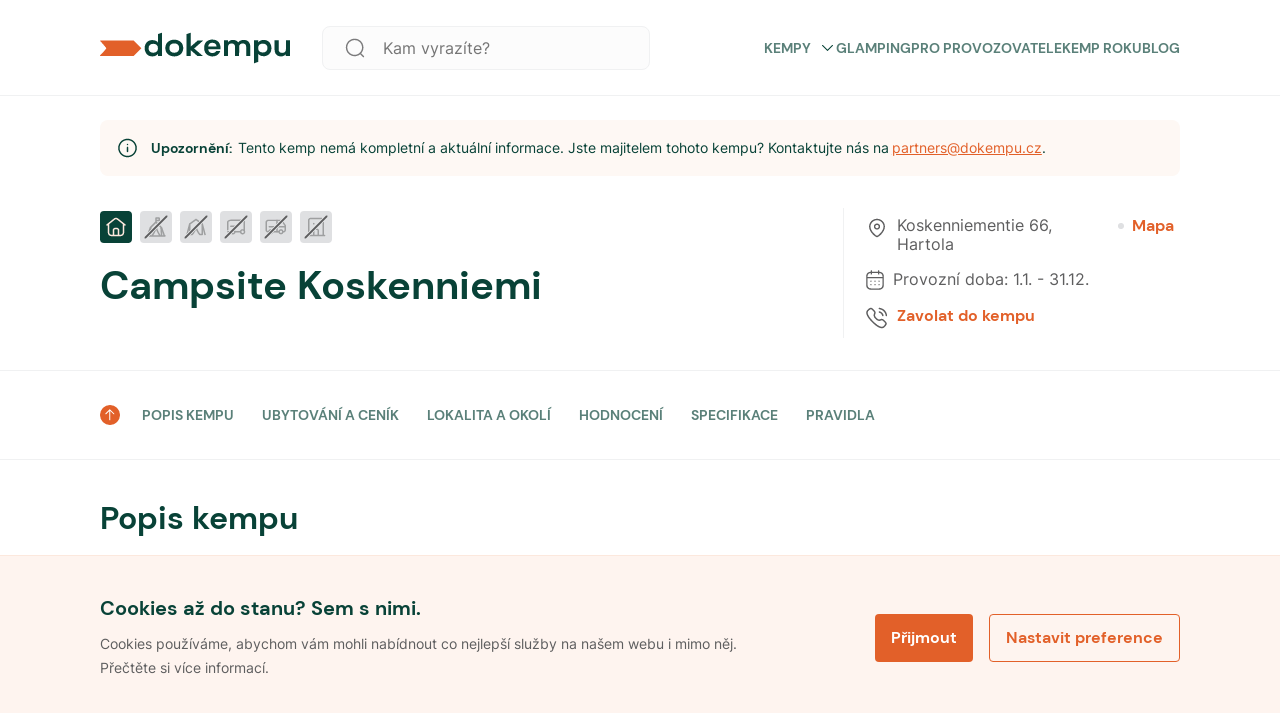

--- FILE ---
content_type: application/javascript; charset=UTF-8
request_url: https://www.dokempu.cz/_next/static/chunks/1975-4dbfaa83a23c8366.js
body_size: 26871
content:
(self.webpackChunk_N_E=self.webpackChunk_N_E||[]).push([[1975],{30309:function(){},78137:function(e,t,i){"use strict";i.d(t,{tq:function(){return w},o5:function(){return E}});var s=i(7653),r=i(24805);function a(e){return"object"==typeof e&&null!==e&&e.constructor&&"Object"===Object.prototype.toString.call(e).slice(8,-1)}function l(e,t){let i=["__proto__","constructor","prototype"];Object.keys(t).filter(e=>0>i.indexOf(e)).forEach(i=>{void 0===e[i]?e[i]=t[i]:a(t[i])&&a(e[i])&&Object.keys(t[i]).length>0?t[i].__swiper__?e[i]=t[i]:l(e[i],t[i]):e[i]=t[i]})}function n(e={}){return e.navigation&&void 0===e.navigation.nextEl&&void 0===e.navigation.prevEl}function o(e={}){return e.pagination&&void 0===e.pagination.el}function d(e={}){return e.scrollbar&&void 0===e.scrollbar.el}function c(e=""){let t=e.split(" ").map(e=>e.trim()).filter(e=>!!e),i=[];return t.forEach(e=>{0>i.indexOf(e)&&i.push(e)}),i.join(" ")}let p=["eventsPrefix","modules","init","_direction","oneWayMovement","touchEventsTarget","initialSlide","_speed","cssMode","updateOnWindowResize","resizeObserver","nested","focusableElements","_enabled","_width","_height","preventInteractionOnTransition","userAgent","url","_edgeSwipeDetection","_edgeSwipeThreshold","_freeMode","_autoHeight","setWrapperSize","virtualTranslate","_effect","breakpoints","_spaceBetween","_slidesPerView","maxBackfaceHiddenSlides","_grid","_slidesPerGroup","_slidesPerGroupSkip","_slidesPerGroupAuto","_centeredSlides","_centeredSlidesBounds","_slidesOffsetBefore","_slidesOffsetAfter","normalizeSlideIndex","_centerInsufficientSlides","_watchOverflow","roundLengths","touchRatio","touchAngle","simulateTouch","_shortSwipes","_longSwipes","longSwipesRatio","longSwipesMs","_followFinger","allowTouchMove","_threshold","touchMoveStopPropagation","touchStartPreventDefault","touchStartForcePreventDefault","touchReleaseOnEdges","uniqueNavElements","_resistance","_resistanceRatio","_watchSlidesProgress","_grabCursor","preventClicks","preventClicksPropagation","_slideToClickedSlide","_loop","loopedSlides","loopPreventsSliding","_rewind","_allowSlidePrev","_allowSlideNext","_swipeHandler","_noSwiping","noSwipingClass","noSwipingSelector","passiveListeners","containerModifierClass","slideClass","slideActiveClass","slideVisibleClass","slideNextClass","slidePrevClass","wrapperClass","lazyPreloaderClass","runCallbacksOnInit","observer","observeParents","observeSlideChildren","a11y","_autoplay","_controller","coverflowEffect","cubeEffect","fadeEffect","flipEffect","creativeEffect","cardsEffect","hashNavigation","history","keyboard","mousewheel","_navigation","_pagination","parallax","_scrollbar","_thumbs","virtual","zoom","control","injectStyles","injectStylesUrls"];function u(e){return e.type&&e.type.displayName&&e.type.displayName.includes("SwiperSlide")}let h=e=>{e&&!e.destroyed&&e.params.virtual&&(!e.params.virtual||e.params.virtual.enabled)&&(e.updateSlides(),e.updateProgress(),e.updateSlidesClasses(),e.parallax&&e.params.parallax&&e.params.parallax.enabled&&e.parallax.setTranslate())};function m(e,t){return"undefined"==typeof window?(0,s.useEffect)(e,t):(0,s.useLayoutEffect)(e,t)}let f=(0,s.createContext)(null),g=(0,s.createContext)(null);function v(){return(v=Object.assign?Object.assign.bind():function(e){for(var t=1;t<arguments.length;t++){var i=arguments[t];for(var s in i)Object.prototype.hasOwnProperty.call(i,s)&&(e[s]=i[s])}return e}).apply(this,arguments)}let w=(0,s.forwardRef)(function(e,t){let{className:i,tag:f="div",wrapperTag:w="div",children:b,onSwiper:E,...y}=void 0===e?{}:e,S=!1,[x,T]=(0,s.useState)("swiper"),[C,M]=(0,s.useState)(null),[P,L]=(0,s.useState)(!1),k=(0,s.useRef)(!1),z=(0,s.useRef)(null),O=(0,s.useRef)(null),_=(0,s.useRef)(null),A=(0,s.useRef)(null),$=(0,s.useRef)(null),I=(0,s.useRef)(null),D=(0,s.useRef)(null),G=(0,s.useRef)(null),{params:B,passedParams:X,rest:Y,events:N}=function(e={},t=!0){let i={on:{}},s={},n={};l(i,r.ZP.defaults),l(i,r.ZP.extendedDefaults),i._emitClasses=!0,i.init=!1;let o={},d=p.map(e=>e.replace(/_/,"")),c=Object.assign({},e);return Object.keys(c).forEach(r=>{void 0!==e[r]&&(d.indexOf(r)>=0?a(e[r])?(i[r]={},n[r]={},l(i[r],e[r]),l(n[r],e[r])):(i[r]=e[r],n[r]=e[r]):0===r.search(/on[A-Z]/)&&"function"==typeof e[r]?t?s[`${r[2].toLowerCase()}${r.substr(3)}`]=e[r]:i.on[`${r[2].toLowerCase()}${r.substr(3)}`]=e[r]:o[r]=e[r])}),["navigation","pagination","scrollbar"].forEach(e=>{!0===i[e]&&(i[e]={}),!1===i[e]&&delete i[e]}),{params:i,passedParams:n,rest:o,events:s}}(y),{slides:H,slots:W}=function(e){let t=[],i={"container-start":[],"container-end":[],"wrapper-start":[],"wrapper-end":[]};return s.Children.toArray(e).forEach(e=>{if(u(e))t.push(e);else if(e.props&&e.props.slot&&i[e.props.slot])i[e.props.slot].push(e);else if(e.props&&e.props.children){let r=function e(t){let i=[];return s.Children.toArray(t).forEach(t=>{u(t)?i.push(t):t.props&&t.props.children&&e(t.props.children).forEach(e=>i.push(e))}),i}(e.props.children);r.length>0?r.forEach(e=>t.push(e)):i["container-end"].push(e)}else i["container-end"].push(e)}),{slides:t,slots:i}}(b),j=()=>{L(!P)};Object.assign(B.on,{_containerClasses(e,t){T(t)}});let R=()=>{Object.assign(B.on,N),S=!0;let e={...B};if(delete e.wrapperClass,O.current=new r.ZP(e),O.current.virtual&&O.current.params.virtual.enabled){O.current.virtual.slides=H;let e={cache:!1,slides:H,renderExternal:M,renderExternalUpdate:!1};l(O.current.params.virtual,e),l(O.current.originalParams.virtual,e)}};z.current||R(),O.current&&O.current.on("_beforeBreakpoint",j);let F=()=>{!S&&N&&O.current&&Object.keys(N).forEach(e=>{O.current.on(e,N[e])})},V=()=>{N&&O.current&&Object.keys(N).forEach(e=>{O.current.off(e,N[e])})};return(0,s.useEffect)(()=>()=>{O.current&&O.current.off("_beforeBreakpoint",j)}),(0,s.useEffect)(()=>{!k.current&&O.current&&(O.current.emitSlidesClasses(),k.current=!0)}),m(()=>{if(t&&(t.current=z.current),z.current)return O.current.destroyed&&R(),function({el:e,nextEl:t,prevEl:i,paginationEl:s,scrollbarEl:r,swiper:a},l){n(l)&&t&&i&&(a.params.navigation.nextEl=t,a.originalParams.navigation.nextEl=t,a.params.navigation.prevEl=i,a.originalParams.navigation.prevEl=i),o(l)&&s&&(a.params.pagination.el=s,a.originalParams.pagination.el=s),d(l)&&r&&(a.params.scrollbar.el=r,a.originalParams.scrollbar.el=r),a.init(e)}({el:z.current,nextEl:$.current,prevEl:I.current,paginationEl:D.current,scrollbarEl:G.current,swiper:O.current},B),E&&E(O.current),()=>{O.current&&!O.current.destroyed&&O.current.destroy(!0,!1)}},[]),m(()=>{F();let e=function(e,t,i,s,r){let l=[];if(!t)return l;let n=e=>{0>l.indexOf(e)&&l.push(e)};if(i&&s){let e=s.map(r),t=i.map(r);e.join("")!==t.join("")&&n("children"),s.length!==i.length&&n("children")}let o=p.filter(e=>"_"===e[0]).map(e=>e.replace(/_/,""));return o.forEach(i=>{if(i in e&&i in t){if(a(e[i])&&a(t[i])){let s=Object.keys(e[i]),r=Object.keys(t[i]);s.length!==r.length?n(i):(s.forEach(s=>{e[i][s]!==t[i][s]&&n(i)}),r.forEach(s=>{e[i][s]!==t[i][s]&&n(i)}))}else e[i]!==t[i]&&n(i)}}),l}(X,_.current,H,A.current,e=>e.key);return _.current=X,A.current=H,e.length&&O.current&&!O.current.destroyed&&function({swiper:e,slides:t,passedParams:i,changedParams:s,nextEl:r,prevEl:n,scrollbarEl:o,paginationEl:d}){let c,p,u,h,m,f,g,v;let w=s.filter(e=>"children"!==e&&"direction"!==e&&"wrapperClass"!==e),{params:b,pagination:E,navigation:y,scrollbar:S,virtual:x,thumbs:T}=e;s.includes("thumbs")&&i.thumbs&&i.thumbs.swiper&&b.thumbs&&!b.thumbs.swiper&&(c=!0),s.includes("controller")&&i.controller&&i.controller.control&&b.controller&&!b.controller.control&&(p=!0),s.includes("pagination")&&i.pagination&&(i.pagination.el||d)&&(b.pagination||!1===b.pagination)&&E&&!E.el&&(u=!0),s.includes("scrollbar")&&i.scrollbar&&(i.scrollbar.el||o)&&(b.scrollbar||!1===b.scrollbar)&&S&&!S.el&&(h=!0),s.includes("navigation")&&i.navigation&&(i.navigation.prevEl||n)&&(i.navigation.nextEl||r)&&(b.navigation||!1===b.navigation)&&y&&!y.prevEl&&!y.nextEl&&(m=!0);let C=t=>{e[t]&&(e[t].destroy(),"navigation"===t?(e.isElement&&(e[t].prevEl.remove(),e[t].nextEl.remove()),b[t].prevEl=void 0,b[t].nextEl=void 0,e[t].prevEl=void 0,e[t].nextEl=void 0):(e.isElement&&e[t].el.remove(),b[t].el=void 0,e[t].el=void 0))};if(s.includes("loop")&&e.isElement&&(b.loop&&!i.loop?f=!0:!b.loop&&i.loop?g=!0:v=!0),w.forEach(e=>{if(a(b[e])&&a(i[e]))l(b[e],i[e]);else{let t=i[e];(!0===t||!1===t)&&("navigation"===e||"pagination"===e||"scrollbar"===e)?!1===t&&C(e):b[e]=i[e]}}),w.includes("controller")&&!p&&e.controller&&e.controller.control&&b.controller&&b.controller.control&&(e.controller.control=b.controller.control),s.includes("children")&&t&&x&&b.virtual.enabled&&(x.slides=t,x.update(!0)),s.includes("children")&&t&&b.loop&&(v=!0),c){let e=T.init();e&&T.update(!0)}p&&(e.controller.control=b.controller.control),u&&(e.isElement&&(!d||"string"==typeof d)&&((d=document.createElement("div")).classList.add("swiper-pagination"),e.el.shadowEl.appendChild(d)),d&&(b.pagination.el=d),E.init(),E.render(),E.update()),h&&(e.isElement&&(!o||"string"==typeof o)&&((o=document.createElement("div")).classList.add("swiper-scrollbar"),e.el.shadowEl.appendChild(o)),o&&(b.scrollbar.el=o),S.init(),S.updateSize(),S.setTranslate()),m&&(e.isElement&&(r&&"string"!=typeof r||((r=document.createElement("div")).classList.add("swiper-button-next"),e.el.shadowEl.appendChild(r)),n&&"string"!=typeof n||((n=document.createElement("div")).classList.add("swiper-button-prev"),e.el.shadowEl.appendChild(n))),r&&(b.navigation.nextEl=r),n&&(b.navigation.prevEl=n),y.init(),y.update()),s.includes("allowSlideNext")&&(e.allowSlideNext=i.allowSlideNext),s.includes("allowSlidePrev")&&(e.allowSlidePrev=i.allowSlidePrev),s.includes("direction")&&e.changeDirection(i.direction,!1),(f||v)&&e.loopDestroy(),(g||v)&&e.loopCreate(),e.update()}({swiper:O.current,slides:H,passedParams:X,changedParams:e,nextEl:$.current,prevEl:I.current,scrollbarEl:G.current,paginationEl:D.current}),()=>{V()}}),m(()=>{h(O.current)},[C]),s.createElement(f,v({ref:z,className:c(`${x}${i?` ${i}`:""}`)},Y),s.createElement(g.Provider,{value:O.current},W["container-start"],s.createElement(w,{className:function(e=""){return e?e.includes("swiper-wrapper")?e:`swiper-wrapper ${e}`:"swiper-wrapper"}(B.wrapperClass)},W["wrapper-start"],B.virtual?function(e,t,i){if(!i)return null;let r=e=>{let i=e;return e<0?i=t.length+e:i>=t.length&&(i-=t.length),i},a=e.isHorizontal()?{[e.rtlTranslate?"right":"left"]:`${i.offset}px`}:{top:`${i.offset}px`},{from:l,to:n}=i,o=e.params.loop?-t.length:0,d=e.params.loop?2*t.length:t.length,c=[];for(let e=o;e<d;e+=1)e>=l&&e<=n&&c.push(t[r(e)]);return c.map((t,i)=>s.cloneElement(t,{swiper:e,style:a,key:`slide-${i}`}))}(O.current,H,C):H.map((e,t)=>s.cloneElement(e,{swiper:O.current,swiperSlideIndex:t})),W["wrapper-end"]),n(B)&&s.createElement(s.Fragment,null,s.createElement("div",{ref:I,className:"swiper-button-prev"}),s.createElement("div",{ref:$,className:"swiper-button-next"})),d(B)&&s.createElement("div",{ref:G,className:"swiper-scrollbar"}),o(B)&&s.createElement("div",{ref:D,className:"swiper-pagination"}),W["container-end"]))});function b(){return(b=Object.assign?Object.assign.bind():function(e){for(var t=1;t<arguments.length;t++){var i=arguments[t];for(var s in i)Object.prototype.hasOwnProperty.call(i,s)&&(e[s]=i[s])}return e}).apply(this,arguments)}w.displayName="Swiper";let E=(0,s.forwardRef)(function(e,t){let{tag:i="div",children:r,className:a="",swiper:l,zoom:n,lazy:o,virtualIndex:d,swiperSlideIndex:p,...u}=void 0===e?{}:e,h=(0,s.useRef)(null),[g,v]=(0,s.useState)("swiper-slide"),[w,E]=(0,s.useState)(!1);function y(e,t,i){t===h.current&&v(i)}m(()=>{if(void 0!==p&&(h.current.swiperSlideIndex=p),t&&(t.current=h.current),h.current&&l){if(l.destroyed){"swiper-slide"!==g&&v("swiper-slide");return}return l.on("_slideClass",y),()=>{l&&l.off("_slideClass",y)}}}),m(()=>{l&&h.current&&!l.destroyed&&v(l.getSlideClasses(h.current))},[l]);let S={isActive:g.indexOf("swiper-slide-active")>=0,isVisible:g.indexOf("swiper-slide-visible")>=0,isPrev:g.indexOf("swiper-slide-prev")>=0,isNext:g.indexOf("swiper-slide-next")>=0},x=()=>"function"==typeof r?r(S):r;return s.createElement(i,b({ref:h,className:c(`${g}${a?` ${a}`:""}`),"data-swiper-slide-index":d,onLoad:()=>{E(!0)}},u),n&&s.createElement(f.Provider,{value:S},s.createElement("div",{className:"swiper-zoom-container","data-swiper-zoom":"number"==typeof n?n:void 0},x(),o&&!w&&s.createElement("div",{className:"swiper-lazy-preloader"}))),!n&&s.createElement(f.Provider,{value:S},x(),o&&!w&&s.createElement("div",{className:"swiper-lazy-preloader"})))});E.displayName="SwiperSlide"},24805:function(e,t,i){"use strict";let s,r,a,l;function n(e){return null!==e&&"object"==typeof e&&"constructor"in e&&e.constructor===Object}function o(e={},t={}){Object.keys(t).forEach(i=>{void 0===e[i]?e[i]=t[i]:n(t[i])&&n(e[i])&&Object.keys(t[i]).length>0&&o(e[i],t[i])})}i.d(t,{N1:function(){return F},W_:function(){return q},tl:function(){return K},LG:function(){return Z},ZP:function(){return R}});let d={body:{},addEventListener(){},removeEventListener(){},activeElement:{blur(){},nodeName:""},querySelector:()=>null,querySelectorAll:()=>[],getElementById:()=>null,createEvent:()=>({initEvent(){}}),createElement:()=>({children:[],childNodes:[],style:{},setAttribute(){},getElementsByTagName:()=>[]}),createElementNS:()=>({}),importNode:()=>null,location:{hash:"",host:"",hostname:"",href:"",origin:"",pathname:"",protocol:"",search:""}};function c(){let e="undefined"!=typeof document?document:{};return o(e,d),e}let p={document:d,navigator:{userAgent:""},location:{hash:"",host:"",hostname:"",href:"",origin:"",pathname:"",protocol:"",search:""},history:{replaceState(){},pushState(){},go(){},back(){}},CustomEvent:function(){return this},addEventListener(){},removeEventListener(){},getComputedStyle:()=>({getPropertyValue:()=>""}),Image(){},Date(){},screen:{},setTimeout(){},clearTimeout(){},matchMedia:()=>({}),requestAnimationFrame:e=>"undefined"==typeof setTimeout?(e(),null):setTimeout(e,0),cancelAnimationFrame(e){"undefined"!=typeof setTimeout&&clearTimeout(e)}};function u(){let e="undefined"!=typeof window?window:{};return o(e,p),e}function h(e,t=0){return setTimeout(e,t)}function m(){return Date.now()}function f(e,t="x"){let i,s,r;let a=u(),l=function(e){let t;let i=u();return i.getComputedStyle&&(t=i.getComputedStyle(e,null)),!t&&e.currentStyle&&(t=e.currentStyle),t||(t=e.style),t}(e,null);return a.WebKitCSSMatrix?((s=l.transform||l.webkitTransform).split(",").length>6&&(s=s.split(", ").map(e=>e.replace(",",".")).join(", ")),r=new a.WebKitCSSMatrix("none"===s?"":s)):i=(r=l.MozTransform||l.OTransform||l.MsTransform||l.msTransform||l.transform||l.getPropertyValue("transform").replace("translate(","matrix(1, 0, 0, 1,")).toString().split(","),"x"===t&&(s=a.WebKitCSSMatrix?r.m41:16===i.length?parseFloat(i[12]):parseFloat(i[4])),"y"===t&&(s=a.WebKitCSSMatrix?r.m42:16===i.length?parseFloat(i[13]):parseFloat(i[5])),s||0}function g(e){return"object"==typeof e&&null!==e&&e.constructor&&"Object"===Object.prototype.toString.call(e).slice(8,-1)}function v(...e){let t=Object(e[0]),i=["__proto__","constructor","prototype"];for(let s=1;s<e.length;s+=1){let r=e[s];if(null!=r&&("undefined"!=typeof window&&void 0!==window.HTMLElement?!(r instanceof HTMLElement):!r||1!==r.nodeType&&11!==r.nodeType)){let e=Object.keys(Object(r)).filter(e=>0>i.indexOf(e));for(let i=0,s=e.length;i<s;i+=1){let s=e[i],a=Object.getOwnPropertyDescriptor(r,s);void 0!==a&&a.enumerable&&(g(t[s])&&g(r[s])?r[s].__swiper__?t[s]=r[s]:v(t[s],r[s]):!g(t[s])&&g(r[s])?(t[s]={},r[s].__swiper__?t[s]=r[s]:v(t[s],r[s])):t[s]=r[s])}}}return t}function w(e,t,i){e.style.setProperty(t,i)}function b({swiper:e,targetPosition:t,side:i}){let s;let r=u(),a=-e.translate,l=null,n=e.params.speed;e.wrapperEl.style.scrollSnapType="none",r.cancelAnimationFrame(e.cssModeFrameID);let o=t>a?"next":"prev",d=(e,t)=>"next"===o&&e>=t||"prev"===o&&e<=t,c=()=>{s=new Date().getTime(),null===l&&(l=s);let o=Math.max(Math.min((s-l)/n,1),0),p=a+(.5-Math.cos(o*Math.PI)/2)*(t-a);if(d(p,t)&&(p=t),e.wrapperEl.scrollTo({[i]:p}),d(p,t)){e.wrapperEl.style.overflow="hidden",e.wrapperEl.style.scrollSnapType="",setTimeout(()=>{e.wrapperEl.style.overflow="",e.wrapperEl.scrollTo({[i]:p})}),r.cancelAnimationFrame(e.cssModeFrameID);return}e.cssModeFrameID=r.requestAnimationFrame(c)};c()}function E(e,t=""){return[...e.children].filter(e=>e.matches(t))}function y(e,t=[]){let i=document.createElement(e);return i.classList.add(...Array.isArray(t)?t:[t]),i}function S(e){let t=u(),i=c(),s=e.getBoundingClientRect(),r=i.body,a=e.clientTop||r.clientTop||0,l=e.clientLeft||r.clientLeft||0,n=e===t?t.scrollY:e.scrollTop,o=e===t?t.scrollX:e.scrollLeft;return{top:s.top+n-a,left:s.left+o-l}}function x(e,t){let i=u();return i.getComputedStyle(e,null).getPropertyValue(t)}function T(e){let t,i=e;if(i){for(t=0;null!==(i=i.previousSibling);)1===i.nodeType&&(t+=1);return t}}function C(e,t){let i=[],s=e.parentElement;for(;s;)t?s.matches(t)&&i.push(s):i.push(s),s=s.parentElement;return i}function M(e,t,i){let s=u();return i?e["width"===t?"offsetWidth":"offsetHeight"]+parseFloat(s.getComputedStyle(e,null).getPropertyValue("width"===t?"margin-right":"margin-top"))+parseFloat(s.getComputedStyle(e,null).getPropertyValue("width"===t?"margin-left":"margin-bottom")):e.offsetWidth}function P(){return s||(s=function(){let e=u(),t=c();return{smoothScroll:t.documentElement&&"scrollBehavior"in t.documentElement.style,touch:!!("ontouchstart"in e||e.DocumentTouch&&t instanceof e.DocumentTouch)}}()),s}function L({swiper:e,runCallbacks:t,direction:i,step:s}){let{activeIndex:r,previousIndex:a}=e,l=i;if(l||(l=r>a?"next":r<a?"prev":"reset"),e.emit(`transition${s}`),t&&r!==a){if("reset"===l){e.emit(`slideResetTransition${s}`);return}e.emit(`slideChangeTransition${s}`),"next"===l?e.emit(`slideNextTransition${s}`):e.emit(`slidePrevTransition${s}`)}}function k(e){let t=c(),i=u(),s=this.touchEventsData;s.evCache.push(e);let{params:r,touches:a,enabled:l}=this;if(!l||!r.simulateTouch&&"mouse"===e.pointerType||this.animating&&r.preventInteractionOnTransition)return;!this.animating&&r.cssMode&&r.loop&&this.loopFix();let n=e;n.originalEvent&&(n=n.originalEvent);let o=n.target;if("wrapper"===r.touchEventsTarget&&!this.wrapperEl.contains(o)||"which"in n&&3===n.which||"button"in n&&n.button>0||s.isTouched&&s.isMoved)return;let d=!!r.noSwipingClass&&""!==r.noSwipingClass,p=e.composedPath?e.composedPath():e.path;d&&n.target&&n.target.shadowRoot&&p&&(o=p[0]);let h=r.noSwipingSelector?r.noSwipingSelector:`.${r.noSwipingClass}`,f=!!(n.target&&n.target.shadowRoot);if(r.noSwiping&&(f?function(e,t=this){return function t(i){if(!i||i===c()||i===u())return null;i.assignedSlot&&(i=i.assignedSlot);let s=i.closest(e);return s||i.getRootNode?s||t(i.getRootNode().host):null}(t)}(h,o):o.closest(h))){this.allowClick=!0;return}if(r.swipeHandler&&!o.closest(r.swipeHandler))return;a.currentX=n.pageX,a.currentY=n.pageY;let g=a.currentX,v=a.currentY,w=r.edgeSwipeDetection||r.iOSEdgeSwipeDetection,b=r.edgeSwipeThreshold||r.iOSEdgeSwipeThreshold;if(w&&(g<=b||g>=i.innerWidth-b)){if("prevent"!==w)return;e.preventDefault()}Object.assign(s,{isTouched:!0,isMoved:!1,allowTouchCallbacks:!0,isScrolling:void 0,startMoving:void 0}),a.startX=g,a.startY=v,s.touchStartTime=m(),this.allowClick=!0,this.updateSize(),this.swipeDirection=void 0,r.threshold>0&&(s.allowThresholdMove=!1);let E=!0;o.matches(s.focusableElements)&&(E=!1,"SELECT"===o.nodeName&&(s.isTouched=!1)),t.activeElement&&t.activeElement.matches(s.focusableElements)&&t.activeElement!==o&&t.activeElement.blur();let y=E&&this.allowTouchMove&&r.touchStartPreventDefault;(r.touchStartForcePreventDefault||y)&&!o.isContentEditable&&n.preventDefault(),this.params.freeMode&&this.params.freeMode.enabled&&this.freeMode&&this.animating&&!r.cssMode&&this.freeMode.onTouchStart(),this.emit("touchStart",n)}function z(e){let t;let i=c(),s=this.touchEventsData,{params:r,touches:a,rtlTranslate:l,enabled:n}=this;if(!n||!r.simulateTouch&&"mouse"===e.pointerType)return;let o=e;if(o.originalEvent&&(o=o.originalEvent),!s.isTouched){s.startMoving&&s.isScrolling&&this.emit("touchMoveOpposite",o);return}let d=s.evCache.findIndex(e=>e.pointerId===o.pointerId);d>=0&&(s.evCache[d]=o);let p=s.evCache.length>1?s.evCache[0]:o,u=p.pageX,h=p.pageY;if(o.preventedByNestedSwiper){a.startX=u,a.startY=h;return}if(!this.allowTouchMove){o.target.matches(s.focusableElements)||(this.allowClick=!1),s.isTouched&&(Object.assign(a,{startX:u,startY:h,prevX:this.touches.currentX,prevY:this.touches.currentY,currentX:u,currentY:h}),s.touchStartTime=m());return}if(r.touchReleaseOnEdges&&!r.loop){if(this.isVertical()){if(h<a.startY&&this.translate<=this.maxTranslate()||h>a.startY&&this.translate>=this.minTranslate()){s.isTouched=!1,s.isMoved=!1;return}}else if(u<a.startX&&this.translate<=this.maxTranslate()||u>a.startX&&this.translate>=this.minTranslate())return}if(i.activeElement&&o.target===i.activeElement&&o.target.matches(s.focusableElements)){s.isMoved=!0,this.allowClick=!1;return}if(s.allowTouchCallbacks&&this.emit("touchMove",o),o.targetTouches&&o.targetTouches.length>1)return;a.currentX=u,a.currentY=h;let f=a.currentX-a.startX,g=a.currentY-a.startY;if(this.params.threshold&&Math.sqrt(f**2+g**2)<this.params.threshold)return;if(void 0===s.isScrolling){let e;this.isHorizontal()&&a.currentY===a.startY||this.isVertical()&&a.currentX===a.startX?s.isScrolling=!1:f*f+g*g>=25&&(e=180*Math.atan2(Math.abs(g),Math.abs(f))/Math.PI,s.isScrolling=this.isHorizontal()?e>r.touchAngle:90-e>r.touchAngle)}if(s.isScrolling&&this.emit("touchMoveOpposite",o),void 0===s.startMoving&&(a.currentX!==a.startX||a.currentY!==a.startY)&&(s.startMoving=!0),s.isScrolling||this.zoom&&this.params.zoom&&this.params.zoom.enabled&&s.evCache.length>1){s.isTouched=!1;return}if(!s.startMoving)return;this.allowClick=!1,!r.cssMode&&o.cancelable&&o.preventDefault(),r.touchMoveStopPropagation&&!r.nested&&o.stopPropagation();let v=this.isHorizontal()?f:g,w=this.isHorizontal()?a.currentX-a.previousX:a.currentY-a.previousY;r.oneWayMovement&&(v=Math.abs(v)*(l?1:-1),w=Math.abs(w)*(l?1:-1)),a.diff=v,v*=r.touchRatio,l&&(v=-v,w=-w);let b=this.touchesDirection;this.swipeDirection=v>0?"prev":"next",this.touchesDirection=w>0?"prev":"next";let E=this.params.loop&&!r.cssMode;if(!s.isMoved){if(E&&this.loopFix({direction:this.swipeDirection}),s.startTranslate=this.getTranslate(),this.setTransition(0),this.animating){let e=new window.CustomEvent("transitionend",{bubbles:!0,cancelable:!0});this.wrapperEl.dispatchEvent(e)}s.allowMomentumBounce=!1,r.grabCursor&&(!0===this.allowSlideNext||!0===this.allowSlidePrev)&&this.setGrabCursor(!0),this.emit("sliderFirstMove",o)}s.isMoved&&b!==this.touchesDirection&&E&&Math.abs(v)>=1&&(this.loopFix({direction:this.swipeDirection,setTranslate:!0}),t=!0),this.emit("sliderMove",o),s.isMoved=!0,s.currentTranslate=v+s.startTranslate;let y=!0,S=r.resistanceRatio;if(r.touchReleaseOnEdges&&(S=0),v>0?(E&&!t&&s.currentTranslate>(r.centeredSlides?this.minTranslate()-this.size/2:this.minTranslate())&&this.loopFix({direction:"prev",setTranslate:!0,activeSlideIndex:0}),s.currentTranslate>this.minTranslate()&&(y=!1,r.resistance&&(s.currentTranslate=this.minTranslate()-1+(-this.minTranslate()+s.startTranslate+v)**S))):v<0&&(E&&!t&&s.currentTranslate<(r.centeredSlides?this.maxTranslate()+this.size/2:this.maxTranslate())&&this.loopFix({direction:"next",setTranslate:!0,activeSlideIndex:this.slides.length-("auto"===r.slidesPerView?this.slidesPerViewDynamic():Math.ceil(parseFloat(r.slidesPerView,10)))}),s.currentTranslate<this.maxTranslate()&&(y=!1,r.resistance&&(s.currentTranslate=this.maxTranslate()+1-(this.maxTranslate()-s.startTranslate-v)**S))),y&&(o.preventedByNestedSwiper=!0),!this.allowSlideNext&&"next"===this.swipeDirection&&s.currentTranslate<s.startTranslate&&(s.currentTranslate=s.startTranslate),!this.allowSlidePrev&&"prev"===this.swipeDirection&&s.currentTranslate>s.startTranslate&&(s.currentTranslate=s.startTranslate),this.allowSlidePrev||this.allowSlideNext||(s.currentTranslate=s.startTranslate),r.threshold>0){if(Math.abs(v)>r.threshold||s.allowThresholdMove){if(!s.allowThresholdMove){s.allowThresholdMove=!0,a.startX=a.currentX,a.startY=a.currentY,s.currentTranslate=s.startTranslate,a.diff=this.isHorizontal()?a.currentX-a.startX:a.currentY-a.startY;return}}else{s.currentTranslate=s.startTranslate;return}}r.followFinger&&!r.cssMode&&((r.freeMode&&r.freeMode.enabled&&this.freeMode||r.watchSlidesProgress)&&(this.updateActiveIndex(),this.updateSlidesClasses()),this.params.freeMode&&r.freeMode.enabled&&this.freeMode&&this.freeMode.onTouchMove(),this.updateProgress(s.currentTranslate),this.setTranslate(s.currentTranslate))}function O(e){let t;let i=this,s=i.touchEventsData,r=s.evCache.findIndex(t=>t.pointerId===e.pointerId);if(r>=0&&s.evCache.splice(r,1),["pointercancel","pointerout","pointerleave"].includes(e.type)){let t="pointercancel"===e.type&&(i.browser.isSafari||i.browser.isWebView);if(!t)return}let{params:a,touches:l,rtlTranslate:n,slidesGrid:o,enabled:d}=i;if(!d||!a.simulateTouch&&"mouse"===e.pointerType)return;let c=e;if(c.originalEvent&&(c=c.originalEvent),s.allowTouchCallbacks&&i.emit("touchEnd",c),s.allowTouchCallbacks=!1,!s.isTouched){s.isMoved&&a.grabCursor&&i.setGrabCursor(!1),s.isMoved=!1,s.startMoving=!1;return}a.grabCursor&&s.isMoved&&s.isTouched&&(!0===i.allowSlideNext||!0===i.allowSlidePrev)&&i.setGrabCursor(!1);let p=m(),u=p-s.touchStartTime;if(i.allowClick){let e=c.path||c.composedPath&&c.composedPath();i.updateClickedSlide(e&&e[0]||c.target),i.emit("tap click",c),u<300&&p-s.lastClickTime<300&&i.emit("doubleTap doubleClick",c)}if(s.lastClickTime=m(),h(()=>{i.destroyed||(i.allowClick=!0)}),!s.isTouched||!s.isMoved||!i.swipeDirection||0===l.diff||s.currentTranslate===s.startTranslate){s.isTouched=!1,s.isMoved=!1,s.startMoving=!1;return}if(s.isTouched=!1,s.isMoved=!1,s.startMoving=!1,t=a.followFinger?n?i.translate:-i.translate:-s.currentTranslate,a.cssMode)return;if(i.params.freeMode&&a.freeMode.enabled){i.freeMode.onTouchEnd({currentPos:t});return}let f=0,g=i.slidesSizesGrid[0];for(let e=0;e<o.length;e+=e<a.slidesPerGroupSkip?1:a.slidesPerGroup){let i=e<a.slidesPerGroupSkip-1?1:a.slidesPerGroup;void 0!==o[e+i]?t>=o[e]&&t<o[e+i]&&(f=e,g=o[e+i]-o[e]):t>=o[e]&&(f=e,g=o[o.length-1]-o[o.length-2])}let v=null,w=null;a.rewind&&(i.isBeginning?w=i.params.virtual&&i.params.virtual.enabled&&i.virtual?i.virtual.slides.length-1:i.slides.length-1:i.isEnd&&(v=0));let b=(t-o[f])/g,E=f<a.slidesPerGroupSkip-1?1:a.slidesPerGroup;if(u>a.longSwipesMs){if(!a.longSwipes){i.slideTo(i.activeIndex);return}"next"===i.swipeDirection&&(b>=a.longSwipesRatio?i.slideTo(a.rewind&&i.isEnd?v:f+E):i.slideTo(f)),"prev"===i.swipeDirection&&(b>1-a.longSwipesRatio?i.slideTo(f+E):null!==w&&b<0&&Math.abs(b)>a.longSwipesRatio?i.slideTo(w):i.slideTo(f))}else{if(!a.shortSwipes){i.slideTo(i.activeIndex);return}let e=i.navigation&&(c.target===i.navigation.nextEl||c.target===i.navigation.prevEl);e?c.target===i.navigation.nextEl?i.slideTo(f+E):i.slideTo(f):("next"===i.swipeDirection&&i.slideTo(null!==v?v:f+E),"prev"===i.swipeDirection&&i.slideTo(null!==w?w:f))}}function _(){let e=this,{params:t,el:i}=e;if(i&&0===i.offsetWidth)return;t.breakpoints&&e.setBreakpoint();let{allowSlideNext:s,allowSlidePrev:r,snapGrid:a}=e,n=e.virtual&&e.params.virtual.enabled;e.allowSlideNext=!0,e.allowSlidePrev=!0,e.updateSize(),e.updateSlides(),e.updateSlidesClasses();let o=n&&t.loop;"auto"!==t.slidesPerView&&!(t.slidesPerView>1)||!e.isEnd||e.isBeginning||e.params.centeredSlides||o?e.params.loop&&!n?e.slideToLoop(e.realIndex,0,!1,!0):e.slideTo(e.activeIndex,0,!1,!0):e.slideTo(e.slides.length-1,0,!1,!0),e.autoplay&&e.autoplay.running&&e.autoplay.paused&&(clearTimeout(l),l=setTimeout(()=>{e.autoplay&&e.autoplay.running&&e.autoplay.paused&&e.autoplay.resume()},500)),e.allowSlidePrev=r,e.allowSlideNext=s,e.params.watchOverflow&&a!==e.snapGrid&&e.checkOverflow()}function A(e){this.enabled&&!this.allowClick&&(this.params.preventClicks&&e.preventDefault(),this.params.preventClicksPropagation&&this.animating&&(e.stopPropagation(),e.stopImmediatePropagation()))}function $(){let{wrapperEl:e,rtlTranslate:t,enabled:i}=this;if(!i)return;this.previousTranslate=this.translate,this.isHorizontal()?this.translate=-e.scrollLeft:this.translate=-e.scrollTop,0===this.translate&&(this.translate=0),this.updateActiveIndex(),this.updateSlidesClasses();let s=this.maxTranslate()-this.minTranslate();(0===s?0:(this.translate-this.minTranslate())/s)!==this.progress&&this.updateProgress(t?-this.translate:this.translate),this.emit("setTranslate",this.translate,!1)}let I=(e,t)=>{if(!e||e.destroyed||!e.params)return;let i=t.closest(e.isElement?"swiper-slide":`.${e.params.slideClass}`);if(i){let t=i.querySelector(`.${e.params.lazyPreloaderClass}`);t&&t.remove()}};function D(e){I(this,e.target),this.update()}let G=!1;function B(){}let X=(e,t)=>{let i=c(),{params:s,el:r,wrapperEl:a,device:l}=e,n=!!s.nested,o="on"===t?"addEventListener":"removeEventListener";r[o]("pointerdown",e.onTouchStart,{passive:!1}),i[o]("pointermove",e.onTouchMove,{passive:!1,capture:n}),i[o]("pointerup",e.onTouchEnd,{passive:!0}),i[o]("pointercancel",e.onTouchEnd,{passive:!0}),i[o]("pointerout",e.onTouchEnd,{passive:!0}),i[o]("pointerleave",e.onTouchEnd,{passive:!0}),(s.preventClicks||s.preventClicksPropagation)&&r[o]("click",e.onClick,!0),s.cssMode&&a[o]("scroll",e.onScroll),s.updateOnWindowResize?e[t](l.ios||l.android?"resize orientationchange observerUpdate":"resize observerUpdate",_,!0):e[t]("observerUpdate",_,!0),r[o]("load",e.onLoad,{capture:!0})},Y=(e,t)=>e.grid&&t.grid&&t.grid.rows>1;var N={init:!0,direction:"horizontal",oneWayMovement:!1,touchEventsTarget:"wrapper",initialSlide:0,speed:300,cssMode:!1,updateOnWindowResize:!0,resizeObserver:!0,nested:!1,createElements:!1,enabled:!0,focusableElements:"input, select, option, textarea, button, video, label",width:null,height:null,preventInteractionOnTransition:!1,userAgent:null,url:null,edgeSwipeDetection:!1,edgeSwipeThreshold:20,autoHeight:!1,setWrapperSize:!1,virtualTranslate:!1,effect:"slide",breakpoints:void 0,breakpointsBase:"window",spaceBetween:0,slidesPerView:1,slidesPerGroup:1,slidesPerGroupSkip:0,slidesPerGroupAuto:!1,centeredSlides:!1,centeredSlidesBounds:!1,slidesOffsetBefore:0,slidesOffsetAfter:0,normalizeSlideIndex:!0,centerInsufficientSlides:!1,watchOverflow:!0,roundLengths:!1,touchRatio:1,touchAngle:45,simulateTouch:!0,shortSwipes:!0,longSwipes:!0,longSwipesRatio:.5,longSwipesMs:300,followFinger:!0,allowTouchMove:!0,threshold:5,touchMoveStopPropagation:!1,touchStartPreventDefault:!0,touchStartForcePreventDefault:!1,touchReleaseOnEdges:!1,uniqueNavElements:!0,resistance:!0,resistanceRatio:.85,watchSlidesProgress:!1,grabCursor:!1,preventClicks:!0,preventClicksPropagation:!0,slideToClickedSlide:!1,loop:!1,loopedSlides:null,loopPreventsSliding:!0,rewind:!1,allowSlidePrev:!0,allowSlideNext:!0,swipeHandler:null,noSwiping:!0,noSwipingClass:"swiper-no-swiping",noSwipingSelector:null,passiveListeners:!0,maxBackfaceHiddenSlides:10,containerModifierClass:"swiper-",slideClass:"swiper-slide",slideActiveClass:"swiper-slide-active",slideVisibleClass:"swiper-slide-visible",slideNextClass:"swiper-slide-next",slidePrevClass:"swiper-slide-prev",wrapperClass:"swiper-wrapper",lazyPreloaderClass:"swiper-lazy-preloader",runCallbacksOnInit:!0,_emitClasses:!1};let H={eventsEmitter:{on(e,t,i){let s=this;if(!s.eventsListeners||s.destroyed||"function"!=typeof t)return s;let r=i?"unshift":"push";return e.split(" ").forEach(e=>{s.eventsListeners[e]||(s.eventsListeners[e]=[]),s.eventsListeners[e][r](t)}),s},once(e,t,i){let s=this;if(!s.eventsListeners||s.destroyed||"function"!=typeof t)return s;function r(...i){s.off(e,r),r.__emitterProxy&&delete r.__emitterProxy,t.apply(s,i)}return r.__emitterProxy=t,s.on(e,r,i)},onAny(e,t){return!this.eventsListeners||this.destroyed||"function"!=typeof e||0>this.eventsAnyListeners.indexOf(e)&&this.eventsAnyListeners[t?"unshift":"push"](e),this},offAny(e){if(!this.eventsListeners||this.destroyed||!this.eventsAnyListeners)return this;let t=this.eventsAnyListeners.indexOf(e);return t>=0&&this.eventsAnyListeners.splice(t,1),this},off(e,t){let i=this;return i.eventsListeners&&!i.destroyed&&i.eventsListeners&&e.split(" ").forEach(e=>{void 0===t?i.eventsListeners[e]=[]:i.eventsListeners[e]&&i.eventsListeners[e].forEach((s,r)=>{(s===t||s.__emitterProxy&&s.__emitterProxy===t)&&i.eventsListeners[e].splice(r,1)})}),i},emit(...e){let t,i,s;let r=this;if(!r.eventsListeners||r.destroyed||!r.eventsListeners)return r;"string"==typeof e[0]||Array.isArray(e[0])?(t=e[0],i=e.slice(1,e.length),s=r):(t=e[0].events,i=e[0].data,s=e[0].context||r),i.unshift(s);let a=Array.isArray(t)?t:t.split(" ");return a.forEach(e=>{r.eventsAnyListeners&&r.eventsAnyListeners.length&&r.eventsAnyListeners.forEach(t=>{t.apply(s,[e,...i])}),r.eventsListeners&&r.eventsListeners[e]&&r.eventsListeners[e].forEach(e=>{e.apply(s,i)})}),r}},update:{updateSize:function(){let e,t;let i=this.el;e=void 0!==this.params.width&&null!==this.params.width?this.params.width:i.clientWidth,t=void 0!==this.params.height&&null!==this.params.height?this.params.height:i.clientHeight,0===e&&this.isHorizontal()||0===t&&this.isVertical()||(e=e-parseInt(x(i,"padding-left")||0,10)-parseInt(x(i,"padding-right")||0,10),t=t-parseInt(x(i,"padding-top")||0,10)-parseInt(x(i,"padding-bottom")||0,10),Number.isNaN(e)&&(e=0),Number.isNaN(t)&&(t=0),Object.assign(this,{width:e,height:t,size:this.isHorizontal()?e:t}))},updateSlides:function(){let e;let t=this;function i(e){return t.isHorizontal()?e:({width:"height","margin-top":"margin-left","margin-bottom ":"margin-right","margin-left":"margin-top","margin-right":"margin-bottom","padding-left":"padding-top","padding-right":"padding-bottom",marginRight:"marginBottom"})[e]}function s(e,t){return parseFloat(e.getPropertyValue(i(t))||0)}let r=t.params,{wrapperEl:a,slidesEl:l,size:n,rtlTranslate:o,wrongRTL:d}=t,c=t.virtual&&r.virtual.enabled,p=c?t.virtual.slides.length:t.slides.length,u=E(l,`.${t.params.slideClass}, swiper-slide`),h=c?t.virtual.slides.length:u.length,m=[],f=[],g=[],v=r.slidesOffsetBefore;"function"==typeof v&&(v=r.slidesOffsetBefore.call(t));let b=r.slidesOffsetAfter;"function"==typeof b&&(b=r.slidesOffsetAfter.call(t));let y=t.snapGrid.length,S=t.slidesGrid.length,T=r.spaceBetween,C=-v,P=0,L=0;if(void 0===n)return;"string"==typeof T&&T.indexOf("%")>=0&&(T=parseFloat(T.replace("%",""))/100*n),t.virtualSize=-T,u.forEach(e=>{o?e.style.marginLeft="":e.style.marginRight="",e.style.marginBottom="",e.style.marginTop=""}),r.centeredSlides&&r.cssMode&&(w(a,"--swiper-centered-offset-before",""),w(a,"--swiper-centered-offset-after",""));let k=r.grid&&r.grid.rows>1&&t.grid;k&&t.grid.initSlides(h);let z="auto"===r.slidesPerView&&r.breakpoints&&Object.keys(r.breakpoints).filter(e=>void 0!==r.breakpoints[e].slidesPerView).length>0;for(let a=0;a<h;a+=1){let l;if(e=0,u[a]&&(l=u[a]),k&&t.grid.updateSlide(a,l,h,i),!u[a]||"none"!==x(l,"display")){if("auto"===r.slidesPerView){z&&(u[a].style[i("width")]="");let n=getComputedStyle(l),o=l.style.transform,d=l.style.webkitTransform;if(o&&(l.style.transform="none"),d&&(l.style.webkitTransform="none"),r.roundLengths)e=t.isHorizontal()?M(l,"width",!0):M(l,"height",!0);else{let t=s(n,"width"),i=s(n,"padding-left"),r=s(n,"padding-right"),a=s(n,"margin-left"),o=s(n,"margin-right"),d=n.getPropertyValue("box-sizing");if(d&&"border-box"===d)e=t+a+o;else{let{clientWidth:s,offsetWidth:n}=l;e=t+i+r+a+o+(n-s)}}o&&(l.style.transform=o),d&&(l.style.webkitTransform=d),r.roundLengths&&(e=Math.floor(e))}else e=(n-(r.slidesPerView-1)*T)/r.slidesPerView,r.roundLengths&&(e=Math.floor(e)),u[a]&&(u[a].style[i("width")]=`${e}px`);u[a]&&(u[a].swiperSlideSize=e),g.push(e),r.centeredSlides?(C=C+e/2+P/2+T,0===P&&0!==a&&(C=C-n/2-T),0===a&&(C=C-n/2-T),.001>Math.abs(C)&&(C=0),r.roundLengths&&(C=Math.floor(C)),L%r.slidesPerGroup==0&&m.push(C),f.push(C)):(r.roundLengths&&(C=Math.floor(C)),(L-Math.min(t.params.slidesPerGroupSkip,L))%t.params.slidesPerGroup==0&&m.push(C),f.push(C),C=C+e+T),t.virtualSize+=e+T,P=e,L+=1}}if(t.virtualSize=Math.max(t.virtualSize,n)+b,o&&d&&("slide"===r.effect||"coverflow"===r.effect)&&(a.style.width=`${t.virtualSize+r.spaceBetween}px`),r.setWrapperSize&&(a.style[i("width")]=`${t.virtualSize+r.spaceBetween}px`),k&&t.grid.updateWrapperSize(e,m,i),!r.centeredSlides){let e=[];for(let i=0;i<m.length;i+=1){let s=m[i];r.roundLengths&&(s=Math.floor(s)),m[i]<=t.virtualSize-n&&e.push(s)}m=e,Math.floor(t.virtualSize-n)-Math.floor(m[m.length-1])>1&&m.push(t.virtualSize-n)}if(c&&r.loop){let e=g[0]+T;if(r.slidesPerGroup>1){let i=Math.ceil((t.virtual.slidesBefore+t.virtual.slidesAfter)/r.slidesPerGroup),s=e*r.slidesPerGroup;for(let e=0;e<i;e+=1)m.push(m[m.length-1]+s)}for(let i=0;i<t.virtual.slidesBefore+t.virtual.slidesAfter;i+=1)1===r.slidesPerGroup&&m.push(m[m.length-1]+e),f.push(f[f.length-1]+e),t.virtualSize+=e}if(0===m.length&&(m=[0]),0!==r.spaceBetween){let e=t.isHorizontal()&&o?"marginLeft":i("marginRight");u.filter((e,t)=>!r.cssMode||!!r.loop||t!==u.length-1).forEach(t=>{t.style[e]=`${T}px`})}if(r.centeredSlides&&r.centeredSlidesBounds){let e=0;g.forEach(t=>{e+=t+(r.spaceBetween?r.spaceBetween:0)}),e-=r.spaceBetween;let t=e-n;m=m.map(e=>e<0?-v:e>t?t+b:e)}if(r.centerInsufficientSlides){let e=0;if(g.forEach(t=>{e+=t+(r.spaceBetween?r.spaceBetween:0)}),(e-=r.spaceBetween)<n){let t=(n-e)/2;m.forEach((e,i)=>{m[i]=e-t}),f.forEach((e,i)=>{f[i]=e+t})}}if(Object.assign(t,{slides:u,snapGrid:m,slidesGrid:f,slidesSizesGrid:g}),r.centeredSlides&&r.cssMode&&!r.centeredSlidesBounds){w(a,"--swiper-centered-offset-before",`${-m[0]}px`),w(a,"--swiper-centered-offset-after",`${t.size/2-g[g.length-1]/2}px`);let e=-t.snapGrid[0],i=-t.slidesGrid[0];t.snapGrid=t.snapGrid.map(t=>t+e),t.slidesGrid=t.slidesGrid.map(e=>e+i)}if(h!==p&&t.emit("slidesLengthChange"),m.length!==y&&(t.params.watchOverflow&&t.checkOverflow(),t.emit("snapGridLengthChange")),f.length!==S&&t.emit("slidesGridLengthChange"),r.watchSlidesProgress&&t.updateSlidesOffset(),!c&&!r.cssMode&&("slide"===r.effect||"fade"===r.effect)){let e=`${r.containerModifierClass}backface-hidden`,i=t.el.classList.contains(e);h<=r.maxBackfaceHiddenSlides?i||t.el.classList.add(e):i&&t.el.classList.remove(e)}},updateAutoHeight:function(e){let t;let i=this,s=[],r=i.virtual&&i.params.virtual.enabled,a=0;"number"==typeof e?i.setTransition(e):!0===e&&i.setTransition(i.params.speed);let l=e=>r?i.getSlideIndexByData(e):i.slides[e];if("auto"!==i.params.slidesPerView&&i.params.slidesPerView>1){if(i.params.centeredSlides)(i.visibleSlides||[]).forEach(e=>{s.push(e)});else for(t=0;t<Math.ceil(i.params.slidesPerView);t+=1){let e=i.activeIndex+t;if(e>i.slides.length&&!r)break;s.push(l(e))}}else s.push(l(i.activeIndex));for(t=0;t<s.length;t+=1)if(void 0!==s[t]){let e=s[t].offsetHeight;a=e>a?e:a}(a||0===a)&&(i.wrapperEl.style.height=`${a}px`)},updateSlidesOffset:function(){let e=this.slides,t=this.isElement?this.isHorizontal()?this.wrapperEl.offsetLeft:this.wrapperEl.offsetTop:0;for(let i=0;i<e.length;i+=1)e[i].swiperSlideOffset=(this.isHorizontal()?e[i].offsetLeft:e[i].offsetTop)-t},updateSlidesProgress:function(e=this&&this.translate||0){let t=this.params,{slides:i,rtlTranslate:s,snapGrid:r}=this;if(0===i.length)return;void 0===i[0].swiperSlideOffset&&this.updateSlidesOffset();let a=-e;s&&(a=e),i.forEach(e=>{e.classList.remove(t.slideVisibleClass)}),this.visibleSlidesIndexes=[],this.visibleSlides=[];for(let e=0;e<i.length;e+=1){let l=i[e],n=l.swiperSlideOffset;t.cssMode&&t.centeredSlides&&(n-=i[0].swiperSlideOffset);let o=(a+(t.centeredSlides?this.minTranslate():0)-n)/(l.swiperSlideSize+t.spaceBetween),d=(a-r[0]+(t.centeredSlides?this.minTranslate():0)-n)/(l.swiperSlideSize+t.spaceBetween),c=-(a-n),p=c+this.slidesSizesGrid[e],u=c>=0&&c<this.size-1||p>1&&p<=this.size||c<=0&&p>=this.size;u&&(this.visibleSlides.push(l),this.visibleSlidesIndexes.push(e),i[e].classList.add(t.slideVisibleClass)),l.progress=s?-o:o,l.originalProgress=s?-d:d}},updateProgress:function(e){if(void 0===e){let t=this.rtlTranslate?-1:1;e=this&&this.translate&&this.translate*t||0}let t=this.params,i=this.maxTranslate()-this.minTranslate(),{progress:s,isBeginning:r,isEnd:a,progressLoop:l}=this,n=r,o=a;if(0===i)s=0,r=!0,a=!0;else{s=(e-this.minTranslate())/i;let t=1>Math.abs(e-this.minTranslate()),l=1>Math.abs(e-this.maxTranslate());r=t||s<=0,a=l||s>=1,t&&(s=0),l&&(s=1)}if(t.loop){let t=this.getSlideIndexByData(0),i=this.getSlideIndexByData(this.slides.length-1),s=this.slidesGrid[t],r=this.slidesGrid[i],a=this.slidesGrid[this.slidesGrid.length-1],n=Math.abs(e);(l=n>=s?(n-s)/a:(n+a-r)/a)>1&&(l-=1)}Object.assign(this,{progress:s,progressLoop:l,isBeginning:r,isEnd:a}),(t.watchSlidesProgress||t.centeredSlides&&t.autoHeight)&&this.updateSlidesProgress(e),r&&!n&&this.emit("reachBeginning toEdge"),a&&!o&&this.emit("reachEnd toEdge"),(n&&!r||o&&!a)&&this.emit("fromEdge"),this.emit("progress",s)},updateSlidesClasses:function(){let e;let{slides:t,params:i,slidesEl:s,activeIndex:r}=this,a=this.virtual&&i.virtual.enabled,l=e=>E(s,`.${i.slideClass}${e}, swiper-slide${e}`)[0];if(t.forEach(e=>{e.classList.remove(i.slideActiveClass,i.slideNextClass,i.slidePrevClass)}),a){if(i.loop){let t=r-this.virtual.slidesBefore;t<0&&(t=this.virtual.slides.length+t),t>=this.virtual.slides.length&&(t-=this.virtual.slides.length),e=l(`[data-swiper-slide-index="${t}"]`)}else e=l(`[data-swiper-slide-index="${r}"]`)}else e=t[r];if(e){e.classList.add(i.slideActiveClass);let s=function(e,t){let i=[];for(;e.nextElementSibling;){let s=e.nextElementSibling;t?s.matches(t)&&i.push(s):i.push(s),e=s}return i}(e,`.${i.slideClass}, swiper-slide`)[0];i.loop&&!s&&(s=t[0]),s&&s.classList.add(i.slideNextClass);let r=function(e,t){let i=[];for(;e.previousElementSibling;){let s=e.previousElementSibling;t?s.matches(t)&&i.push(s):i.push(s),e=s}return i}(e,`.${i.slideClass}, swiper-slide`)[0];i.loop,r&&r.classList.add(i.slidePrevClass)}this.emitSlidesClasses()},updateActiveIndex:function(e){let t,i;let s=this,r=s.rtlTranslate?s.translate:-s.translate,{snapGrid:a,params:l,activeIndex:n,realIndex:o,snapIndex:d}=s,c=e,p=e=>{let t=e-s.virtual.slidesBefore;return t<0&&(t=s.virtual.slides.length+t),t>=s.virtual.slides.length&&(t-=s.virtual.slides.length),t};if(void 0===c&&(c=function(e){let t;let{slidesGrid:i,params:s}=e,r=e.rtlTranslate?e.translate:-e.translate;for(let e=0;e<i.length;e+=1)void 0!==i[e+1]?r>=i[e]&&r<i[e+1]-(i[e+1]-i[e])/2?t=e:r>=i[e]&&r<i[e+1]&&(t=e+1):r>=i[e]&&(t=e);return s.normalizeSlideIndex&&(t<0||void 0===t)&&(t=0),t}(s)),a.indexOf(r)>=0)t=a.indexOf(r);else{let e=Math.min(l.slidesPerGroupSkip,c);t=e+Math.floor((c-e)/l.slidesPerGroup)}if(t>=a.length&&(t=a.length-1),c===n){t!==d&&(s.snapIndex=t,s.emit("snapIndexChange")),s.params.loop&&s.virtual&&s.params.virtual.enabled&&(s.realIndex=p(c));return}i=s.virtual&&l.virtual.enabled&&l.loop?p(c):s.slides[c]?parseInt(s.slides[c].getAttribute("data-swiper-slide-index")||c,10):c,Object.assign(s,{snapIndex:t,realIndex:i,previousIndex:n,activeIndex:c}),s.emit("activeIndexChange"),s.emit("snapIndexChange"),o!==i&&s.emit("realIndexChange"),(s.initialized||s.params.runCallbacksOnInit)&&s.emit("slideChange")},updateClickedSlide:function(e){let t;let i=this.params,s=e.closest(`.${i.slideClass}, swiper-slide`),r=!1;if(s){for(let e=0;e<this.slides.length;e+=1)if(this.slides[e]===s){r=!0,t=e;break}}if(s&&r)this.clickedSlide=s,this.virtual&&this.params.virtual.enabled?this.clickedIndex=parseInt(s.getAttribute("data-swiper-slide-index"),10):this.clickedIndex=t;else{this.clickedSlide=void 0,this.clickedIndex=void 0;return}i.slideToClickedSlide&&void 0!==this.clickedIndex&&this.clickedIndex!==this.activeIndex&&this.slideToClickedSlide()}},translate:{getTranslate:function(e=this.isHorizontal()?"x":"y"){let{params:t,rtlTranslate:i,translate:s,wrapperEl:r}=this;if(t.virtualTranslate)return i?-s:s;if(t.cssMode)return s;let a=f(r,e);return i&&(a=-a),a||0},setTranslate:function(e,t){let{rtlTranslate:i,params:s,wrapperEl:r,progress:a}=this,l=0,n=0;this.isHorizontal()?l=i?-e:e:n=e,s.roundLengths&&(l=Math.floor(l),n=Math.floor(n)),s.cssMode?r[this.isHorizontal()?"scrollLeft":"scrollTop"]=this.isHorizontal()?-l:-n:s.virtualTranslate||(r.style.transform=`translate3d(${l}px, ${n}px, 0px)`),this.previousTranslate=this.translate,this.translate=this.isHorizontal()?l:n;let o=this.maxTranslate()-this.minTranslate();(0===o?0:(e-this.minTranslate())/o)!==a&&this.updateProgress(e),this.emit("setTranslate",this.translate,t)},minTranslate:function(){return-this.snapGrid[0]},maxTranslate:function(){return-this.snapGrid[this.snapGrid.length-1]},translateTo:function(e=0,t=this.params.speed,i=!0,s=!0,r){let a;let l=this,{params:n,wrapperEl:o}=l;if(l.animating&&n.preventInteractionOnTransition)return!1;let d=l.minTranslate(),c=l.maxTranslate();if(a=s&&e>d?d:s&&e<c?c:e,l.updateProgress(a),n.cssMode){let e=l.isHorizontal();if(0===t)o[e?"scrollLeft":"scrollTop"]=-a;else{if(!l.support.smoothScroll)return b({swiper:l,targetPosition:-a,side:e?"left":"top"}),!0;o.scrollTo({[e?"left":"top"]:-a,behavior:"smooth"})}return!0}return 0===t?(l.setTransition(0),l.setTranslate(a),i&&(l.emit("beforeTransitionStart",t,r),l.emit("transitionEnd"))):(l.setTransition(t),l.setTranslate(a),i&&(l.emit("beforeTransitionStart",t,r),l.emit("transitionStart")),l.animating||(l.animating=!0,l.onTranslateToWrapperTransitionEnd||(l.onTranslateToWrapperTransitionEnd=function(e){l&&!l.destroyed&&e.target===this&&(l.wrapperEl.removeEventListener("transitionend",l.onTranslateToWrapperTransitionEnd),l.onTranslateToWrapperTransitionEnd=null,delete l.onTranslateToWrapperTransitionEnd,i&&l.emit("transitionEnd"))}),l.wrapperEl.addEventListener("transitionend",l.onTranslateToWrapperTransitionEnd))),!0}},transition:{setTransition:function(e,t){this.params.cssMode||(this.wrapperEl.style.transitionDuration=`${e}ms`),this.emit("setTransition",e,t)},transitionStart:function(e=!0,t){let{params:i}=this;i.cssMode||(i.autoHeight&&this.updateAutoHeight(),L({swiper:this,runCallbacks:e,direction:t,step:"Start"}))},transitionEnd:function(e=!0,t){let{params:i}=this;this.animating=!1,i.cssMode||(this.setTransition(0),L({swiper:this,runCallbacks:e,direction:t,step:"End"}))}},slide:{slideTo:function(e=0,t=this.params.speed,i=!0,s,r){let a;"string"==typeof e&&(e=parseInt(e,10));let l=this,n=e;n<0&&(n=0);let{params:o,snapGrid:d,slidesGrid:c,previousIndex:p,activeIndex:u,rtlTranslate:h,wrapperEl:m,enabled:f}=l;if(l.animating&&o.preventInteractionOnTransition||!f&&!s&&!r)return!1;let g=Math.min(l.params.slidesPerGroupSkip,n),v=g+Math.floor((n-g)/l.params.slidesPerGroup);v>=d.length&&(v=d.length-1);let w=-d[v];if(o.normalizeSlideIndex)for(let e=0;e<c.length;e+=1){let t=-Math.floor(100*w),i=Math.floor(100*c[e]),s=Math.floor(100*c[e+1]);void 0!==c[e+1]?t>=i&&t<s-(s-i)/2?n=e:t>=i&&t<s&&(n=e+1):t>=i&&(n=e)}if(l.initialized&&n!==u&&(!l.allowSlideNext&&w<l.translate&&w<l.minTranslate()||!l.allowSlidePrev&&w>l.translate&&w>l.maxTranslate()&&(u||0)!==n))return!1;if(n!==(p||0)&&i&&l.emit("beforeSlideChangeStart"),l.updateProgress(w),a=n>u?"next":n<u?"prev":"reset",h&&-w===l.translate||!h&&w===l.translate)return l.updateActiveIndex(n),o.autoHeight&&l.updateAutoHeight(),l.updateSlidesClasses(),"slide"!==o.effect&&l.setTranslate(w),"reset"!==a&&(l.transitionStart(i,a),l.transitionEnd(i,a)),!1;if(o.cssMode){let e=l.isHorizontal(),i=h?w:-w;if(0===t){let t=l.virtual&&l.params.virtual.enabled;t&&(l.wrapperEl.style.scrollSnapType="none",l._immediateVirtual=!0),t&&!l._cssModeVirtualInitialSet&&l.params.initialSlide>0?(l._cssModeVirtualInitialSet=!0,requestAnimationFrame(()=>{m[e?"scrollLeft":"scrollTop"]=i})):m[e?"scrollLeft":"scrollTop"]=i,t&&requestAnimationFrame(()=>{l.wrapperEl.style.scrollSnapType="",l._immediateVirtual=!1})}else{if(!l.support.smoothScroll)return b({swiper:l,targetPosition:i,side:e?"left":"top"}),!0;m.scrollTo({[e?"left":"top"]:i,behavior:"smooth"})}return!0}return l.setTransition(t),l.setTranslate(w),l.updateActiveIndex(n),l.updateSlidesClasses(),l.emit("beforeTransitionStart",t,s),l.transitionStart(i,a),0===t?l.transitionEnd(i,a):l.animating||(l.animating=!0,l.onSlideToWrapperTransitionEnd||(l.onSlideToWrapperTransitionEnd=function(e){l&&!l.destroyed&&e.target===this&&(l.wrapperEl.removeEventListener("transitionend",l.onSlideToWrapperTransitionEnd),l.onSlideToWrapperTransitionEnd=null,delete l.onSlideToWrapperTransitionEnd,l.transitionEnd(i,a))}),l.wrapperEl.addEventListener("transitionend",l.onSlideToWrapperTransitionEnd)),!0},slideToLoop:function(e=0,t=this.params.speed,i=!0,s){if("string"==typeof e){let t=parseInt(e,10);e=t}let r=e;return this.params.loop&&(this.virtual&&this.params.virtual.enabled?r+=this.virtual.slidesBefore:r=this.getSlideIndexByData(r)),this.slideTo(r,t,i,s)},slideNext:function(e=this.params.speed,t=!0,i){let{enabled:s,params:r,animating:a}=this;if(!s)return this;let l=r.slidesPerGroup;"auto"===r.slidesPerView&&1===r.slidesPerGroup&&r.slidesPerGroupAuto&&(l=Math.max(this.slidesPerViewDynamic("current",!0),1));let n=this.activeIndex<r.slidesPerGroupSkip?1:l,o=this.virtual&&r.virtual.enabled;if(r.loop){if(a&&!o&&r.loopPreventsSliding)return!1;this.loopFix({direction:"next"}),this._clientLeft=this.wrapperEl.clientLeft}return r.rewind&&this.isEnd?this.slideTo(0,e,t,i):this.slideTo(this.activeIndex+n,e,t,i)},slidePrev:function(e=this.params.speed,t=!0,i){let{params:s,snapGrid:r,slidesGrid:a,rtlTranslate:l,enabled:n,animating:o}=this;if(!n)return this;let d=this.virtual&&s.virtual.enabled;if(s.loop){if(o&&!d&&s.loopPreventsSliding)return!1;this.loopFix({direction:"prev"}),this._clientLeft=this.wrapperEl.clientLeft}let c=l?this.translate:-this.translate;function p(e){return e<0?-Math.floor(Math.abs(e)):Math.floor(e)}let u=p(c),h=r.map(e=>p(e)),m=r[h.indexOf(u)-1];if(void 0===m&&s.cssMode){let e;r.forEach((t,i)=>{u>=t&&(e=i)}),void 0!==e&&(m=r[e>0?e-1:e])}let f=0;if(void 0!==m&&((f=a.indexOf(m))<0&&(f=this.activeIndex-1),"auto"===s.slidesPerView&&1===s.slidesPerGroup&&s.slidesPerGroupAuto&&(f=Math.max(f=f-this.slidesPerViewDynamic("previous",!0)+1,0))),s.rewind&&this.isBeginning){let s=this.params.virtual&&this.params.virtual.enabled&&this.virtual?this.virtual.slides.length-1:this.slides.length-1;return this.slideTo(s,e,t,i)}return this.slideTo(f,e,t,i)},slideReset:function(e=this.params.speed,t=!0,i){return this.slideTo(this.activeIndex,e,t,i)},slideToClosest:function(e=this.params.speed,t=!0,i,s=.5){let r=this.activeIndex,a=Math.min(this.params.slidesPerGroupSkip,r),l=a+Math.floor((r-a)/this.params.slidesPerGroup),n=this.rtlTranslate?this.translate:-this.translate;if(n>=this.snapGrid[l]){let e=this.snapGrid[l],t=this.snapGrid[l+1];n-e>(t-e)*s&&(r+=this.params.slidesPerGroup)}else{let e=this.snapGrid[l-1],t=this.snapGrid[l];n-e<=(t-e)*s&&(r-=this.params.slidesPerGroup)}return r=Math.min(r=Math.max(r,0),this.slidesGrid.length-1),this.slideTo(r,e,t,i)},slideToClickedSlide:function(){let e;let t=this,{params:i,slidesEl:s}=t,r="auto"===i.slidesPerView?t.slidesPerViewDynamic():i.slidesPerView,a=t.clickedIndex,l=t.isElement?"swiper-slide":`.${i.slideClass}`;if(i.loop){if(t.animating)return;e=parseInt(t.clickedSlide.getAttribute("data-swiper-slide-index"),10),i.centeredSlides?a<t.loopedSlides-r/2||a>t.slides.length-t.loopedSlides+r/2?(t.loopFix(),a=t.getSlideIndex(E(s,`${l}[data-swiper-slide-index="${e}"]`)[0]),h(()=>{t.slideTo(a)})):t.slideTo(a):a>t.slides.length-r?(t.loopFix(),a=t.getSlideIndex(E(s,`${l}[data-swiper-slide-index="${e}"]`)[0]),h(()=>{t.slideTo(a)})):t.slideTo(a)}else t.slideTo(a)}},loop:{loopCreate:function(e){let{params:t,slidesEl:i}=this;if(!t.loop||this.virtual&&this.params.virtual.enabled)return;let s=E(i,`.${t.slideClass}, swiper-slide`);s.forEach((e,t)=>{e.setAttribute("data-swiper-slide-index",t)}),this.loopFix({slideRealIndex:e,direction:t.centeredSlides?void 0:"next"})},loopFix:function({slideRealIndex:e,slideTo:t=!0,direction:i,setTranslate:s,activeSlideIndex:r,byController:a,byMousewheel:l}={}){let n=this;if(!n.params.loop)return;n.emit("beforeLoopFix");let{slides:o,allowSlidePrev:d,allowSlideNext:c,slidesEl:p,params:u}=n;if(n.allowSlidePrev=!0,n.allowSlideNext=!0,n.virtual&&u.virtual.enabled){t&&(u.centeredSlides||0!==n.snapIndex?u.centeredSlides&&n.snapIndex<u.slidesPerView?n.slideTo(n.virtual.slides.length+n.snapIndex,0,!1,!0):n.snapIndex===n.snapGrid.length-1&&n.slideTo(n.virtual.slidesBefore,0,!1,!0):n.slideTo(n.virtual.slides.length,0,!1,!0)),n.allowSlidePrev=d,n.allowSlideNext=c,n.emit("loopFix");return}let h="auto"===u.slidesPerView?n.slidesPerViewDynamic():Math.ceil(parseFloat(u.slidesPerView,10)),m=u.loopedSlides||h;m%u.slidesPerGroup!=0&&(m+=u.slidesPerGroup-m%u.slidesPerGroup),n.loopedSlides=m;let f=[],g=[],v=n.activeIndex;void 0===r?r=n.getSlideIndex(n.slides.filter(e=>e.classList.contains(u.slideActiveClass))[0]):v=r;let w="next"===i||!i,b="prev"===i||!i,E=0,y=0;if(r<m){E=Math.max(m-r,u.slidesPerGroup);for(let e=0;e<m-r;e+=1){let t=e-Math.floor(e/o.length)*o.length;f.push(o.length-t-1)}}else if(r>n.slides.length-2*m){y=Math.max(r-(n.slides.length-2*m),u.slidesPerGroup);for(let e=0;e<y;e+=1){let t=e-Math.floor(e/o.length)*o.length;g.push(t)}}if(b&&f.forEach(e=>{p.prepend(n.slides[e])}),w&&g.forEach(e=>{p.append(n.slides[e])}),n.recalcSlides(),u.watchSlidesProgress&&n.updateSlidesOffset(),t){if(f.length>0&&b){if(void 0===e){let e=n.slidesGrid[v],t=n.slidesGrid[v+E],i=t-e;l?n.setTranslate(n.translate-i):(n.slideTo(v+E,0,!1,!0),s&&(n.touches[n.isHorizontal()?"startX":"startY"]+=i))}else s&&n.slideToLoop(e,0,!1,!0)}else if(g.length>0&&w){if(void 0===e){let e=n.slidesGrid[v],t=n.slidesGrid[v-y],i=t-e;l?n.setTranslate(n.translate-i):(n.slideTo(v-y,0,!1,!0),s&&(n.touches[n.isHorizontal()?"startX":"startY"]+=i))}else n.slideToLoop(e,0,!1,!0)}}if(n.allowSlidePrev=d,n.allowSlideNext=c,n.controller&&n.controller.control&&!a){let t={slideRealIndex:e,slideTo:!1,direction:i,setTranslate:s,activeSlideIndex:r,byController:!0};Array.isArray(n.controller.control)?n.controller.control.forEach(e=>{!e.destroyed&&e.params.loop&&e.loopFix(t)}):n.controller.control instanceof n.constructor&&n.controller.control.params.loop&&n.controller.control.loopFix(t)}n.emit("loopFix")},loopDestroy:function(){let{params:e,slidesEl:t}=this;if(!e.loop||this.virtual&&this.params.virtual.enabled)return;this.recalcSlides();let i=[];this.slides.forEach(e=>{let t=void 0===e.swiperSlideIndex?1*e.getAttribute("data-swiper-slide-index"):e.swiperSlideIndex;i[t]=e}),this.slides.forEach(e=>{e.removeAttribute("data-swiper-slide-index")}),i.forEach(e=>{t.append(e)}),this.recalcSlides(),this.slideTo(this.realIndex,0)}},grabCursor:{setGrabCursor:function(e){let t=this;if(!t.params.simulateTouch||t.params.watchOverflow&&t.isLocked||t.params.cssMode)return;let i="container"===t.params.touchEventsTarget?t.el:t.wrapperEl;t.isElement&&(t.__preventObserver__=!0),i.style.cursor="move",i.style.cursor=e?"grabbing":"grab",t.isElement&&requestAnimationFrame(()=>{t.__preventObserver__=!1})},unsetGrabCursor:function(){let e=this;e.params.watchOverflow&&e.isLocked||e.params.cssMode||(e.isElement&&(e.__preventObserver__=!0),e["container"===e.params.touchEventsTarget?"el":"wrapperEl"].style.cursor="",e.isElement&&requestAnimationFrame(()=>{e.__preventObserver__=!1}))}},events:{attachEvents:function(){let e=c(),{params:t}=this;this.onTouchStart=k.bind(this),this.onTouchMove=z.bind(this),this.onTouchEnd=O.bind(this),t.cssMode&&(this.onScroll=$.bind(this)),this.onClick=A.bind(this),this.onLoad=D.bind(this),G||(e.addEventListener("touchstart",B),G=!0),X(this,"on")},detachEvents:function(){X(this,"off")}},breakpoints:{setBreakpoint:function(){let e=this,{realIndex:t,initialized:i,params:s,el:r}=e,a=s.breakpoints;if(!a||a&&0===Object.keys(a).length)return;let l=e.getBreakpoint(a,e.params.breakpointsBase,e.el);if(!l||e.currentBreakpoint===l)return;let n=l in a?a[l]:void 0,o=n||e.originalParams,d=Y(e,s),c=Y(e,o),p=s.enabled;d&&!c?(r.classList.remove(`${s.containerModifierClass}grid`,`${s.containerModifierClass}grid-column`),e.emitContainerClasses()):!d&&c&&(r.classList.add(`${s.containerModifierClass}grid`),(o.grid.fill&&"column"===o.grid.fill||!o.grid.fill&&"column"===s.grid.fill)&&r.classList.add(`${s.containerModifierClass}grid-column`),e.emitContainerClasses()),["navigation","pagination","scrollbar"].forEach(t=>{let i=s[t]&&s[t].enabled,r=o[t]&&o[t].enabled;i&&!r&&e[t].disable(),!i&&r&&e[t].enable()});let u=o.direction&&o.direction!==s.direction,h=s.loop&&(o.slidesPerView!==s.slidesPerView||u);u&&i&&e.changeDirection(),v(e.params,o);let m=e.params.enabled;Object.assign(e,{allowTouchMove:e.params.allowTouchMove,allowSlideNext:e.params.allowSlideNext,allowSlidePrev:e.params.allowSlidePrev}),p&&!m?e.disable():!p&&m&&e.enable(),e.currentBreakpoint=l,e.emit("_beforeBreakpoint",o),h&&i&&(e.loopDestroy(),e.loopCreate(t),e.updateSlides()),e.emit("breakpoint",o)},getBreakpoint:function(e,t="window",i){if(!e||"container"===t&&!i)return;let s=!1,r=u(),a="window"===t?r.innerHeight:i.clientHeight,l=Object.keys(e).map(e=>{if("string"==typeof e&&0===e.indexOf("@")){let t=parseFloat(e.substr(1));return{value:a*t,point:e}}return{value:e,point:e}});l.sort((e,t)=>parseInt(e.value,10)-parseInt(t.value,10));for(let e=0;e<l.length;e+=1){let{point:a,value:n}=l[e];"window"===t?r.matchMedia(`(min-width: ${n}px)`).matches&&(s=a):n<=i.clientWidth&&(s=a)}return s||"max"}},checkOverflow:{checkOverflow:function(){let{isLocked:e,params:t}=this,{slidesOffsetBefore:i}=t;if(i){let e=this.slides.length-1,t=this.slidesGrid[e]+this.slidesSizesGrid[e]+2*i;this.isLocked=this.size>t}else this.isLocked=1===this.snapGrid.length;!0===t.allowSlideNext&&(this.allowSlideNext=!this.isLocked),!0===t.allowSlidePrev&&(this.allowSlidePrev=!this.isLocked),e&&e!==this.isLocked&&(this.isEnd=!1),e!==this.isLocked&&this.emit(this.isLocked?"lock":"unlock")}},classes:{addClasses:function(){let{classNames:e,params:t,rtl:i,el:s,device:r}=this,a=function(e,t){let i=[];return e.forEach(e=>{"object"==typeof e?Object.keys(e).forEach(s=>{e[s]&&i.push(t+s)}):"string"==typeof e&&i.push(t+e)}),i}(["initialized",t.direction,{"free-mode":this.params.freeMode&&t.freeMode.enabled},{autoheight:t.autoHeight},{rtl:i},{grid:t.grid&&t.grid.rows>1},{"grid-column":t.grid&&t.grid.rows>1&&"column"===t.grid.fill},{android:r.android},{ios:r.ios},{"css-mode":t.cssMode},{centered:t.cssMode&&t.centeredSlides},{"watch-progress":t.watchSlidesProgress}],t.containerModifierClass);e.push(...a),s.classList.add(...e),this.emitContainerClasses()},removeClasses:function(){let{el:e,classNames:t}=this;e.classList.remove(...t),this.emitContainerClasses()}}},W={};class j{constructor(...e){let t,i;1===e.length&&e[0].constructor&&"Object"===Object.prototype.toString.call(e[0]).slice(8,-1)?i=e[0]:[t,i]=e,i||(i={}),i=v({},i),t&&!i.el&&(i.el=t);let s=c();if(i.el&&"string"==typeof i.el&&s.querySelectorAll(i.el).length>1){let e=[];return s.querySelectorAll(i.el).forEach(t=>{let s=v({},i,{el:t});e.push(new j(s))}),e}let l=this;l.__swiper__=!0,l.support=P(),l.device=function(e={}){return r||(r=function({userAgent:e}={}){let t=P(),i=u(),s=i.navigator.platform,r=e||i.navigator.userAgent,a={ios:!1,android:!1},l=i.screen.width,n=i.screen.height,o=r.match(/(Android);?[\s\/]+([\d.]+)?/),d=r.match(/(iPad).*OS\s([\d_]+)/),c=r.match(/(iPod)(.*OS\s([\d_]+))?/),p=!d&&r.match(/(iPhone\sOS|iOS)\s([\d_]+)/),h="MacIntel"===s;return!d&&h&&t.touch&&["1024x1366","1366x1024","834x1194","1194x834","834x1112","1112x834","768x1024","1024x768","820x1180","1180x820","810x1080","1080x810"].indexOf(`${l}x${n}`)>=0&&((d=r.match(/(Version)\/([\d.]+)/))||(d=[0,1,"13_0_0"]),h=!1),o&&"Win32"!==s&&(a.os="android",a.android=!0),(d||p||c)&&(a.os="ios",a.ios=!0),a}(e)),r}({userAgent:i.userAgent}),l.browser=(a||(a=function(){let e=u(),t=!1;function i(){let t=e.navigator.userAgent.toLowerCase();return t.indexOf("safari")>=0&&0>t.indexOf("chrome")&&0>t.indexOf("android")}if(i()){let i=String(e.navigator.userAgent);if(i.includes("Version/")){let[e,s]=i.split("Version/")[1].split(" ")[0].split(".").map(e=>Number(e));t=e<16||16===e&&s<2}}return{isSafari:t||i(),needPerspectiveFix:t,isWebView:/(iPhone|iPod|iPad).*AppleWebKit(?!.*Safari)/i.test(e.navigator.userAgent)}}()),a),l.eventsListeners={},l.eventsAnyListeners=[],l.modules=[...l.__modules__],i.modules&&Array.isArray(i.modules)&&l.modules.push(...i.modules);let n={};l.modules.forEach(e=>{var t;e({params:i,swiper:l,extendParams:(t=i,function(e={}){let i=Object.keys(e)[0],s=e[i];if("object"!=typeof s||null===s||(["navigation","pagination","scrollbar"].indexOf(i)>=0&&!0===t[i]&&(t[i]={auto:!0}),!(i in t&&"enabled"in s))){v(n,e);return}!0===t[i]&&(t[i]={enabled:!0}),"object"!=typeof t[i]||"enabled"in t[i]||(t[i].enabled=!0),t[i]||(t[i]={enabled:!1}),v(n,e)}),on:l.on.bind(l),once:l.once.bind(l),off:l.off.bind(l),emit:l.emit.bind(l)})});let o=v({},N,n);return l.params=v({},o,W,i),l.originalParams=v({},l.params),l.passedParams=v({},i),l.params&&l.params.on&&Object.keys(l.params.on).forEach(e=>{l.on(e,l.params.on[e])}),l.params&&l.params.onAny&&l.onAny(l.params.onAny),Object.assign(l,{enabled:l.params.enabled,el:t,classNames:[],slides:[],slidesGrid:[],snapGrid:[],slidesSizesGrid:[],isHorizontal:()=>"horizontal"===l.params.direction,isVertical:()=>"vertical"===l.params.direction,activeIndex:0,realIndex:0,isBeginning:!0,isEnd:!1,translate:0,previousTranslate:0,progress:0,velocity:0,animating:!1,allowSlideNext:l.params.allowSlideNext,allowSlidePrev:l.params.allowSlidePrev,touchEventsData:{isTouched:void 0,isMoved:void 0,allowTouchCallbacks:void 0,touchStartTime:void 0,isScrolling:void 0,currentTranslate:void 0,startTranslate:void 0,allowThresholdMove:void 0,focusableElements:l.params.focusableElements,lastClickTime:m(),clickTimeout:void 0,velocities:[],allowMomentumBounce:void 0,startMoving:void 0,evCache:[]},allowClick:!0,allowTouchMove:l.params.allowTouchMove,touches:{startX:0,startY:0,currentX:0,currentY:0,diff:0},imagesToLoad:[],imagesLoaded:0}),l.emit("_swiper"),l.params.init&&l.init(),l}getSlideIndex(e){let{slidesEl:t,params:i}=this,s=E(t,`.${i.slideClass}, swiper-slide`),r=T(s[0]);return T(e)-r}getSlideIndexByData(e){return this.getSlideIndex(this.slides.filter(t=>1*t.getAttribute("data-swiper-slide-index")===e)[0])}recalcSlides(){let{slidesEl:e,params:t}=this;this.slides=E(e,`.${t.slideClass}, swiper-slide`)}enable(){this.enabled||(this.enabled=!0,this.params.grabCursor&&this.setGrabCursor(),this.emit("enable"))}disable(){this.enabled&&(this.enabled=!1,this.params.grabCursor&&this.unsetGrabCursor(),this.emit("disable"))}setProgress(e,t){e=Math.min(Math.max(e,0),1);let i=this.minTranslate(),s=this.maxTranslate(),r=(s-i)*e+i;this.translateTo(r,void 0===t?0:t),this.updateActiveIndex(),this.updateSlidesClasses()}emitContainerClasses(){let e=this;if(!e.params._emitClasses||!e.el)return;let t=e.el.className.split(" ").filter(t=>0===t.indexOf("swiper")||0===t.indexOf(e.params.containerModifierClass));e.emit("_containerClasses",t.join(" "))}getSlideClasses(e){let t=this;return t.destroyed?"":e.className.split(" ").filter(e=>0===e.indexOf("swiper-slide")||0===e.indexOf(t.params.slideClass)).join(" ")}emitSlidesClasses(){let e=this;if(!e.params._emitClasses||!e.el)return;let t=[];e.slides.forEach(i=>{let s=e.getSlideClasses(i);t.push({slideEl:i,classNames:s}),e.emit("_slideClass",i,s)}),e.emit("_slideClasses",t)}slidesPerViewDynamic(e="current",t=!1){let{params:i,slides:s,slidesGrid:r,slidesSizesGrid:a,size:l,activeIndex:n}=this,o=1;if(i.centeredSlides){let e,t=s[n].swiperSlideSize;for(let i=n+1;i<s.length;i+=1)s[i]&&!e&&(t+=s[i].swiperSlideSize,o+=1,t>l&&(e=!0));for(let i=n-1;i>=0;i-=1)s[i]&&!e&&(t+=s[i].swiperSlideSize,o+=1,t>l&&(e=!0))}else if("current"===e)for(let e=n+1;e<s.length;e+=1){let i=t?r[e]+a[e]-r[n]<l:r[e]-r[n]<l;i&&(o+=1)}else for(let e=n-1;e>=0;e-=1){let t=r[n]-r[e]<l;t&&(o+=1)}return o}update(){let e=this;if(!e||e.destroyed)return;let{snapGrid:t,params:i}=e;function s(){let t=e.rtlTranslate?-1*e.translate:e.translate,i=Math.min(Math.max(t,e.maxTranslate()),e.minTranslate());e.setTranslate(i),e.updateActiveIndex(),e.updateSlidesClasses()}i.breakpoints&&e.setBreakpoint(),[...e.el.querySelectorAll('[loading="lazy"]')].forEach(t=>{t.complete&&I(e,t)}),e.updateSize(),e.updateSlides(),e.updateProgress(),e.updateSlidesClasses(),e.params.freeMode&&e.params.freeMode.enabled?(s(),e.params.autoHeight&&e.updateAutoHeight()):(("auto"===e.params.slidesPerView||e.params.slidesPerView>1)&&e.isEnd&&!e.params.centeredSlides?e.slideTo(e.slides.length-1,0,!1,!0):e.slideTo(e.activeIndex,0,!1,!0))||s(),i.watchOverflow&&t!==e.snapGrid&&e.checkOverflow(),e.emit("update")}changeDirection(e,t=!0){let i=this.params.direction;return e||(e="horizontal"===i?"vertical":"horizontal"),e===i||"horizontal"!==e&&"vertical"!==e||(this.el.classList.remove(`${this.params.containerModifierClass}${i}`),this.el.classList.add(`${this.params.containerModifierClass}${e}`),this.emitContainerClasses(),this.params.direction=e,this.slides.forEach(t=>{"vertical"===e?t.style.width="":t.style.height=""}),this.emit("changeDirection"),t&&this.update()),this}changeLanguageDirection(e){(!this.rtl||"rtl"!==e)&&(this.rtl||"ltr"!==e)&&(this.rtl="rtl"===e,this.rtlTranslate="horizontal"===this.params.direction&&this.rtl,this.rtl?(this.el.classList.add(`${this.params.containerModifierClass}rtl`),this.el.dir="rtl"):(this.el.classList.remove(`${this.params.containerModifierClass}rtl`),this.el.dir="ltr"),this.update())}mount(e){let t=this;if(t.mounted)return!0;let i=e||t.params.el;if("string"==typeof i&&(i=document.querySelector(i)),!i)return!1;i.swiper=t,i.shadowEl&&(t.isElement=!0);let s=()=>`.${(t.params.wrapperClass||"").trim().split(" ").join(".")}`,r=(()=>{if(i&&i.shadowRoot&&i.shadowRoot.querySelector){let e=i.shadowRoot.querySelector(s());return e}return E(i,s())[0]})();return!r&&t.params.createElements&&(r=y("div",t.params.wrapperClass),i.append(r),E(i,`.${t.params.slideClass}`).forEach(e=>{r.append(e)})),Object.assign(t,{el:i,wrapperEl:r,slidesEl:t.isElement?i:r,mounted:!0,rtl:"rtl"===i.dir.toLowerCase()||"rtl"===x(i,"direction"),rtlTranslate:"horizontal"===t.params.direction&&("rtl"===i.dir.toLowerCase()||"rtl"===x(i,"direction")),wrongRTL:"-webkit-box"===x(r,"display")}),!0}init(e){let t=this;if(t.initialized)return t;let i=t.mount(e);return!1===i||(t.emit("beforeInit"),t.params.breakpoints&&t.setBreakpoint(),t.addClasses(),t.updateSize(),t.updateSlides(),t.params.watchOverflow&&t.checkOverflow(),t.params.grabCursor&&t.enabled&&t.setGrabCursor(),t.params.loop&&t.virtual&&t.params.virtual.enabled?t.slideTo(t.params.initialSlide+t.virtual.slidesBefore,0,t.params.runCallbacksOnInit,!1,!0):t.slideTo(t.params.initialSlide,0,t.params.runCallbacksOnInit,!1,!0),t.params.loop&&t.loopCreate(),t.attachEvents(),[...t.el.querySelectorAll('[loading="lazy"]')].forEach(e=>{e.complete?I(t,e):e.addEventListener("load",e=>{I(t,e.target)})}),t.initialized=!0,t.emit("init"),t.emit("afterInit")),t}destroy(e=!0,t=!0){let i=this,{params:s,el:r,wrapperEl:a,slides:l}=i;return void 0===i.params||i.destroyed||(i.emit("beforeDestroy"),i.initialized=!1,i.detachEvents(),s.loop&&i.loopDestroy(),t&&(i.removeClasses(),r.removeAttribute("style"),a.removeAttribute("style"),l&&l.length&&l.forEach(e=>{e.classList.remove(s.slideVisibleClass,s.slideActiveClass,s.slideNextClass,s.slidePrevClass),e.removeAttribute("style"),e.removeAttribute("data-swiper-slide-index")})),i.emit("destroy"),Object.keys(i.eventsListeners).forEach(e=>{i.off(e)}),!1!==e&&(i.el.swiper=null,function(e){Object.keys(e).forEach(t=>{try{e[t]=null}catch(e){}try{delete e[t]}catch(e){}})}(i)),i.destroyed=!0),null}static extendDefaults(e){v(W,e)}static get extendedDefaults(){return W}static get defaults(){return N}static installModule(e){j.prototype.__modules__||(j.prototype.__modules__=[]);let t=j.prototype.__modules__;"function"==typeof e&&0>t.indexOf(e)&&t.push(e)}static use(e){return Array.isArray(e)?e.forEach(e=>j.installModule(e)):j.installModule(e),j}}Object.keys(H).forEach(e=>{Object.keys(H[e]).forEach(t=>{j.prototype[t]=H[e][t]})}),j.use([function({swiper:e,on:t,emit:i}){let s=u(),r=null,a=null,l=()=>{e&&!e.destroyed&&e.initialized&&(i("beforeResize"),i("resize"))},n=()=>{e&&!e.destroyed&&e.initialized&&(r=new ResizeObserver(t=>{a=s.requestAnimationFrame(()=>{let{width:i,height:s}=e,r=i,a=s;t.forEach(({contentBoxSize:t,contentRect:i,target:s})=>{s&&s!==e.el||(r=i?i.width:(t[0]||t).inlineSize,a=i?i.height:(t[0]||t).blockSize)}),(r!==i||a!==s)&&l()})})).observe(e.el)},o=()=>{a&&s.cancelAnimationFrame(a),r&&r.unobserve&&e.el&&(r.unobserve(e.el),r=null)},d=()=>{e&&!e.destroyed&&e.initialized&&i("orientationchange")};t("init",()=>{if(e.params.resizeObserver&&void 0!==s.ResizeObserver){n();return}s.addEventListener("resize",l),s.addEventListener("orientationchange",d)}),t("destroy",()=>{o(),s.removeEventListener("resize",l),s.removeEventListener("orientationchange",d)})},function({swiper:e,extendParams:t,on:i,emit:s}){let r=[],a=u(),l=(t,i={})=>{let l=a.MutationObserver||a.WebkitMutationObserver,n=new l(t=>{if(e.__preventObserver__)return;if(1===t.length){s("observerUpdate",t[0]);return}let i=function(){s("observerUpdate",t[0])};a.requestAnimationFrame?a.requestAnimationFrame(i):a.setTimeout(i,0)});n.observe(t,{attributes:void 0===i.attributes||i.attributes,childList:void 0===i.childList||i.childList,characterData:void 0===i.characterData||i.characterData}),r.push(n)};t({observer:!1,observeParents:!1,observeSlideChildren:!1}),i("init",()=>{if(e.params.observer){if(e.params.observeParents){let t=C(e.el);for(let e=0;e<t.length;e+=1)l(t[e])}l(e.el,{childList:e.params.observeSlideChildren}),l(e.wrapperEl,{attributes:!1})}}),i("destroy",()=>{r.forEach(e=>{e.disconnect()}),r.splice(0,r.length)})}]);var R=j;function F({swiper:e,extendParams:t,on:i,emit:s}){let r=c(),a=u();function l(t){if(!e.enabled)return;let{rtlTranslate:i}=e,l=t;l.originalEvent&&(l=l.originalEvent);let n=l.keyCode||l.charCode,o=e.params.keyboard.pageUpDown,d=o&&33===n,c=o&&34===n,p=37===n,u=39===n,h=38===n,m=40===n;if(!e.allowSlideNext&&(e.isHorizontal()&&u||e.isVertical()&&m||c)||!e.allowSlidePrev&&(e.isHorizontal()&&p||e.isVertical()&&h||d))return!1;if(!l.shiftKey&&!l.altKey&&!l.ctrlKey&&!l.metaKey&&(!r.activeElement||!r.activeElement.nodeName||"input"!==r.activeElement.nodeName.toLowerCase()&&"textarea"!==r.activeElement.nodeName.toLowerCase())){if(e.params.keyboard.onlyInViewport&&(d||c||p||u||h||m)){let t=!1;if(C(e.el,`.${e.params.slideClass}, swiper-slide`).length>0&&0===C(e.el,`.${e.params.slideActiveClass}`).length)return;let s=e.el,r=s.clientWidth,l=s.clientHeight,n=a.innerWidth,o=a.innerHeight,d=S(s);i&&(d.left-=s.scrollLeft);let c=[[d.left,d.top],[d.left+r,d.top],[d.left,d.top+l],[d.left+r,d.top+l]];for(let e=0;e<c.length;e+=1){let i=c[e];if(i[0]>=0&&i[0]<=n&&i[1]>=0&&i[1]<=o){if(0===i[0]&&0===i[1])continue;t=!0}}if(!t)return}e.isHorizontal()?((d||c||p||u)&&(l.preventDefault?l.preventDefault():l.returnValue=!1),((c||u)&&!i||(d||p)&&i)&&e.slideNext(),((d||p)&&!i||(c||u)&&i)&&e.slidePrev()):((d||c||h||m)&&(l.preventDefault?l.preventDefault():l.returnValue=!1),(c||m)&&e.slideNext(),(d||h)&&e.slidePrev()),s("keyPress",n)}}function n(){e.keyboard.enabled||(r.addEventListener("keydown",l),e.keyboard.enabled=!0)}function o(){e.keyboard.enabled&&(r.removeEventListener("keydown",l),e.keyboard.enabled=!1)}e.keyboard={enabled:!1},t({keyboard:{enabled:!1,onlyInViewport:!0,pageUpDown:!0}}),i("init",()=>{e.params.keyboard.enabled&&n()}),i("destroy",()=>{e.keyboard.enabled&&o()}),Object.assign(e.keyboard,{enable:n,disable:o})}function V(e,t,i,s){return e.params.createElements&&Object.keys(s).forEach(r=>{if(!i[r]&&!0===i.auto){let a=E(e.el,`.${s[r]}`)[0];a||((a=y("div",s[r])).className=s[r],e.el.append(a)),i[r]=a,t[r]=a}}),i}function q({swiper:e,extendParams:t,on:i,emit:s}){t({navigation:{nextEl:null,prevEl:null,hideOnClick:!1,disabledClass:"swiper-button-disabled",hiddenClass:"swiper-button-hidden",lockClass:"swiper-button-lock",navigationDisabledClass:"swiper-navigation-disabled"}}),e.navigation={nextEl:null,prevEl:null};let r=e=>(Array.isArray(e)||(e=[e].filter(e=>!!e)),e);function a(t){let i;return t&&"string"==typeof t&&e.isElement&&(i=e.el.shadowRoot.querySelector(t))?i:(t&&("string"==typeof t&&(i=[...document.querySelectorAll(t)]),e.params.uniqueNavElements&&"string"==typeof t&&i.length>1&&1===e.el.querySelectorAll(t).length&&(i=e.el.querySelector(t))),t&&!i)?t:i}function l(t,i){let s=e.params.navigation;(t=r(t)).forEach(t=>{t&&(t.classList[i?"add":"remove"](...s.disabledClass.split(" ")),"BUTTON"===t.tagName&&(t.disabled=i),e.params.watchOverflow&&e.enabled&&t.classList[e.isLocked?"add":"remove"](s.lockClass))})}function n(){let{nextEl:t,prevEl:i}=e.navigation;if(e.params.loop){l(i,!1),l(t,!1);return}l(i,e.isBeginning&&!e.params.rewind),l(t,e.isEnd&&!e.params.rewind)}function o(t){t.preventDefault(),(!e.isBeginning||e.params.loop||e.params.rewind)&&(e.slidePrev(),s("navigationPrev"))}function d(t){t.preventDefault(),(!e.isEnd||e.params.loop||e.params.rewind)&&(e.slideNext(),s("navigationNext"))}function c(){let t=e.params.navigation;if(e.params.navigation=V(e,e.originalParams.navigation,e.params.navigation,{nextEl:"swiper-button-next",prevEl:"swiper-button-prev"}),!(t.nextEl||t.prevEl))return;let i=a(t.nextEl),s=a(t.prevEl);Object.assign(e.navigation,{nextEl:i,prevEl:s}),i=r(i),s=r(s);let l=(i,s)=>{i&&i.addEventListener("click","next"===s?d:o),!e.enabled&&i&&i.classList.add(...t.lockClass.split(" "))};i.forEach(e=>l(e,"next")),s.forEach(e=>l(e,"prev"))}function p(){let{nextEl:t,prevEl:i}=e.navigation;t=r(t),i=r(i);let s=(t,i)=>{t.removeEventListener("click","next"===i?d:o),t.classList.remove(...e.params.navigation.disabledClass.split(" "))};t.forEach(e=>s(e,"next")),i.forEach(e=>s(e,"prev"))}i("init",()=>{!1===e.params.navigation.enabled?u():(c(),n())}),i("toEdge fromEdge lock unlock",()=>{n()}),i("destroy",()=>{p()}),i("enable disable",()=>{let{nextEl:t,prevEl:i}=e.navigation;[...t=r(t),...i=r(i)].filter(e=>!!e).forEach(t=>t.classList[e.enabled?"remove":"add"](e.params.navigation.lockClass))}),i("click",(t,i)=>{let{nextEl:a,prevEl:l}=e.navigation;a=r(a),l=r(l);let n=i.target;if(e.params.navigation.hideOnClick&&!l.includes(n)&&!a.includes(n)){let t;if(e.pagination&&e.params.pagination&&e.params.pagination.clickable&&(e.pagination.el===n||e.pagination.el.contains(n)))return;a.length?t=a[0].classList.contains(e.params.navigation.hiddenClass):l.length&&(t=l[0].classList.contains(e.params.navigation.hiddenClass)),!0===t?s("navigationShow"):s("navigationHide"),[...a,...l].filter(e=>!!e).forEach(t=>t.classList.toggle(e.params.navigation.hiddenClass))}});let u=()=>{e.el.classList.add(...e.params.navigation.navigationDisabledClass.split(" ")),p()};Object.assign(e.navigation,{enable:()=>{e.el.classList.remove(...e.params.navigation.navigationDisabledClass.split(" ")),c(),n()},disable:u,update:n,init:c,destroy:p})}function U(e=""){return`.${e.trim().replace(/([\.:!+\/])/g,"\\$1").replace(/ /g,".")}`}function K({swiper:e,extendParams:t,on:i,emit:s}){let r;let a="swiper-pagination";t({pagination:{el:null,bulletElement:"span",clickable:!1,hideOnClick:!1,renderBullet:null,renderProgressbar:null,renderFraction:null,renderCustom:null,progressbarOpposite:!1,type:"bullets",dynamicBullets:!1,dynamicMainBullets:1,formatFractionCurrent:e=>e,formatFractionTotal:e=>e,bulletClass:`${a}-bullet`,bulletActiveClass:`${a}-bullet-active`,modifierClass:`${a}-`,currentClass:`${a}-current`,totalClass:`${a}-total`,hiddenClass:`${a}-hidden`,progressbarFillClass:`${a}-progressbar-fill`,progressbarOppositeClass:`${a}-progressbar-opposite`,clickableClass:`${a}-clickable`,lockClass:`${a}-lock`,horizontalClass:`${a}-horizontal`,verticalClass:`${a}-vertical`,paginationDisabledClass:`${a}-disabled`}}),e.pagination={el:null,bullets:[]};let l=0,n=e=>(Array.isArray(e)||(e=[e].filter(e=>!!e)),e);function o(){return!e.params.pagination.el||!e.pagination.el||Array.isArray(e.pagination.el)&&0===e.pagination.el.length}function d(t,i){let{bulletActiveClass:s}=e.params.pagination;t&&(t=t[`${"prev"===i?"previous":"next"}ElementSibling`])&&(t.classList.add(`${s}-${i}`),(t=t[`${"prev"===i?"previous":"next"}ElementSibling`])&&t.classList.add(`${s}-${i}-${i}`))}function c(t){let i=t.target.closest(U(e.params.pagination.bulletClass));if(!i)return;t.preventDefault();let s=T(i)*e.params.slidesPerGroup;if(e.params.loop){if(e.realIndex===s)return;(s<e.loopedSlides||s>e.slides.length-e.loopedSlides)&&e.loopFix({direction:s<e.loopedSlides?"prev":"next",activeSlideIndex:s,slideTo:!1}),e.slideToLoop(s)}else e.slideTo(s)}function p(){let t;let i=e.rtl,a=e.params.pagination;if(o())return;let c=e.pagination.el;c=n(c);let p=e.virtual&&e.params.virtual.enabled?e.virtual.slides.length:e.slides.length,u=e.params.loop?Math.ceil(p/e.params.slidesPerGroup):e.snapGrid.length;if(t=e.params.loop?e.params.slidesPerGroup>1?Math.floor(e.realIndex/e.params.slidesPerGroup):e.realIndex:void 0!==e.snapIndex?e.snapIndex:e.activeIndex||0,"bullets"===a.type&&e.pagination.bullets&&e.pagination.bullets.length>0){let s,n,o;let p=e.pagination.bullets;if(a.dynamicBullets&&(r=M(p[0],e.isHorizontal()?"width":"height",!0),c.forEach(t=>{t.style[e.isHorizontal()?"width":"height"]=`${r*(a.dynamicMainBullets+4)}px`}),a.dynamicMainBullets>1&&void 0!==e.previousIndex&&((l+=t-(e.previousIndex||0))>a.dynamicMainBullets-1?l=a.dynamicMainBullets-1:l<0&&(l=0)),o=((n=(s=Math.max(t-l,0))+(Math.min(p.length,a.dynamicMainBullets)-1))+s)/2),p.forEach(e=>{let t=[...["","-next","-next-next","-prev","-prev-prev","-main"].map(e=>`${a.bulletActiveClass}${e}`)].map(e=>"string"==typeof e&&e.includes(" ")?e.split(" "):e).flat();e.classList.remove(...t)}),c.length>1)p.forEach(e=>{let i=T(e);i===t&&e.classList.add(...a.bulletActiveClass.split(" ")),a.dynamicBullets&&(i>=s&&i<=n&&e.classList.add(...`${a.bulletActiveClass}-main`.split(" ")),i===s&&d(e,"prev"),i===n&&d(e,"next"))});else{let e=p[t];if(e&&e.classList.add(...a.bulletActiveClass.split(" ")),a.dynamicBullets){let e=p[s],t=p[n];for(let e=s;e<=n;e+=1)p[e]&&p[e].classList.add(...`${a.bulletActiveClass}-main`.split(" "));d(e,"prev"),d(t,"next")}}if(a.dynamicBullets){let t=Math.min(p.length,a.dynamicMainBullets+4),s=(r*t-r)/2-o*r,l=i?"right":"left";p.forEach(t=>{t.style[e.isHorizontal()?l:"top"]=`${s}px`})}}c.forEach((i,r)=>{if("fraction"===a.type&&(i.querySelectorAll(U(a.currentClass)).forEach(e=>{e.textContent=a.formatFractionCurrent(t+1)}),i.querySelectorAll(U(a.totalClass)).forEach(e=>{e.textContent=a.formatFractionTotal(u)})),"progressbar"===a.type){let s;s=a.progressbarOpposite?e.isHorizontal()?"vertical":"horizontal":e.isHorizontal()?"horizontal":"vertical";let r=(t+1)/u,l=1,n=1;"horizontal"===s?l=r:n=r,i.querySelectorAll(U(a.progressbarFillClass)).forEach(t=>{t.style.transform=`translate3d(0,0,0) scaleX(${l}) scaleY(${n})`,t.style.transitionDuration=`${e.params.speed}ms`})}"custom"===a.type&&a.renderCustom?(i.innerHTML=a.renderCustom(e,t+1,u),0===r&&s("paginationRender",i)):(0===r&&s("paginationRender",i),s("paginationUpdate",i)),e.params.watchOverflow&&e.enabled&&i.classList[e.isLocked?"add":"remove"](a.lockClass)})}function u(){let t=e.params.pagination;if(o())return;let i=e.virtual&&e.params.virtual.enabled?e.virtual.slides.length:e.slides.length,r=e.pagination.el;r=n(r);let a="";if("bullets"===t.type){let s=e.params.loop?Math.ceil(i/e.params.slidesPerGroup):e.snapGrid.length;e.params.freeMode&&e.params.freeMode.enabled&&s>i&&(s=i);for(let i=0;i<s;i+=1)t.renderBullet?a+=t.renderBullet.call(e,i,t.bulletClass):a+=`<${t.bulletElement} class="${t.bulletClass}"></${t.bulletElement}>`}"fraction"===t.type&&(a=t.renderFraction?t.renderFraction.call(e,t.currentClass,t.totalClass):`<span class="${t.currentClass}"></span> / <span class="${t.totalClass}"></span>`),"progressbar"===t.type&&(a=t.renderProgressbar?t.renderProgressbar.call(e,t.progressbarFillClass):`<span class="${t.progressbarFillClass}"></span>`),e.pagination.bullets=[],r.forEach(i=>{"custom"!==t.type&&(i.innerHTML=a||""),"bullets"===t.type&&e.pagination.bullets.push(...i.querySelectorAll(U(t.bulletClass)))}),"custom"!==t.type&&s("paginationRender",r[0])}function h(){let t;e.params.pagination=V(e,e.originalParams.pagination,e.params.pagination,{el:"swiper-pagination"});let i=e.params.pagination;i.el&&("string"==typeof i.el&&e.isElement&&(t=e.el.shadowRoot.querySelector(i.el)),t||"string"!=typeof i.el||(t=[...document.querySelectorAll(i.el)]),t||(t=i.el),t&&0!==t.length&&(e.params.uniqueNavElements&&"string"==typeof i.el&&Array.isArray(t)&&t.length>1&&(t=[...e.el.querySelectorAll(i.el)]).length>1&&(t=t.filter(t=>C(t,".swiper")[0]===e.el)[0]),Array.isArray(t)&&1===t.length&&(t=t[0]),Object.assign(e.pagination,{el:t}),(t=n(t)).forEach(t=>{"bullets"===i.type&&i.clickable&&t.classList.add(i.clickableClass),t.classList.add(i.modifierClass+i.type),t.classList.add(e.isHorizontal()?i.horizontalClass:i.verticalClass),"bullets"===i.type&&i.dynamicBullets&&(t.classList.add(`${i.modifierClass}${i.type}-dynamic`),l=0,i.dynamicMainBullets<1&&(i.dynamicMainBullets=1)),"progressbar"===i.type&&i.progressbarOpposite&&t.classList.add(i.progressbarOppositeClass),i.clickable&&t.addEventListener("click",c),e.enabled||t.classList.add(i.lockClass)})))}function m(){let t=e.params.pagination;if(o())return;let i=e.pagination.el;i&&(i=n(i)).forEach(i=>{i.classList.remove(t.hiddenClass),i.classList.remove(t.modifierClass+t.type),i.classList.remove(e.isHorizontal()?t.horizontalClass:t.verticalClass),t.clickable&&i.removeEventListener("click",c)}),e.pagination.bullets&&e.pagination.bullets.forEach(e=>e.classList.remove(...t.bulletActiveClass.split(" ")))}i("init",()=>{!1===e.params.pagination.enabled?f():(h(),u(),p())}),i("activeIndexChange",()=>{void 0===e.snapIndex&&p()}),i("snapIndexChange",()=>{p()}),i("snapGridLengthChange",()=>{u(),p()}),i("destroy",()=>{m()}),i("enable disable",()=>{let{el:t}=e.pagination;t&&(t=n(t)).forEach(t=>t.classList[e.enabled?"remove":"add"](e.params.pagination.lockClass))}),i("lock unlock",()=>{p()}),i("click",(t,i)=>{let r=i.target,{el:a}=e.pagination;if(Array.isArray(a)||(a=[a].filter(e=>!!e)),e.params.pagination.el&&e.params.pagination.hideOnClick&&a&&a.length>0&&!r.classList.contains(e.params.pagination.bulletClass)){if(e.navigation&&(e.navigation.nextEl&&r===e.navigation.nextEl||e.navigation.prevEl&&r===e.navigation.prevEl))return;let t=a[0].classList.contains(e.params.pagination.hiddenClass);!0===t?s("paginationShow"):s("paginationHide"),a.forEach(t=>t.classList.toggle(e.params.pagination.hiddenClass))}});let f=()=>{e.el.classList.add(e.params.pagination.paginationDisabledClass);let{el:t}=e.pagination;t&&(t=n(t)).forEach(t=>t.classList.add(e.params.pagination.paginationDisabledClass)),m()};Object.assign(e.pagination,{enable:()=>{e.el.classList.remove(e.params.pagination.paginationDisabledClass);let{el:t}=e.pagination;t&&(t=n(t)).forEach(t=>t.classList.remove(e.params.pagination.paginationDisabledClass)),h(),u(),p()},disable:f,render:u,update:p,init:h,destroy:m})}function Z({swiper:e,extendParams:t,on:i,emit:s}){let r,a;let l=u();t({zoom:{enabled:!1,maxRatio:3,minRatio:1,toggle:!0,containerClass:"swiper-zoom-container",zoomedSlideClass:"swiper-slide-zoomed"}}),e.zoom={enabled:!1};let n=1,o=!1,d=[],c={slideEl:void 0,slideWidth:void 0,slideHeight:void 0,imageEl:void 0,imageWrapEl:void 0,maxRatio:3},p={isTouched:void 0,isMoved:void 0,currentX:void 0,currentY:void 0,minX:void 0,minY:void 0,maxX:void 0,maxY:void 0,width:void 0,height:void 0,startX:void 0,startY:void 0,touchesStart:{},touchesCurrent:{}},h={x:void 0,y:void 0,prevPositionX:void 0,prevPositionY:void 0,prevTime:void 0},m=1;function g(){if(d.length<2)return 1;let e=d[0].pageX,t=d[0].pageY,i=d[1].pageX,s=d[1].pageY;return Math.sqrt((i-e)**2+(s-t)**2)}function v(t){let i=e.isElement?"swiper-slide":`.${e.params.slideClass}`;return!!t.target.matches(i)||e.slides.filter(e=>e.contains(t.target)).length>0}function w(t){if("mouse"===t.pointerType&&d.splice(0,d.length),!v(t))return;let i=e.params.zoom;if(r=!1,a=!1,d.push(t),!(d.length<2)){if(r=!0,c.scaleStart=g(),!c.slideEl){c.slideEl=t.target.closest(`.${e.params.slideClass}, swiper-slide`),c.slideEl||(c.slideEl=e.slides[e.activeIndex]);let s=c.slideEl.querySelector(`.${i.containerClass}`);if(s&&(s=s.querySelectorAll("picture, img, svg, canvas, .swiper-zoom-target")[0]),c.imageEl=s,s?c.imageWrapEl=C(c.imageEl,`.${i.containerClass}`)[0]:c.imageWrapEl=void 0,!c.imageWrapEl){c.imageEl=void 0;return}c.maxRatio=c.imageWrapEl.getAttribute("data-swiper-zoom")||i.maxRatio}if(c.imageEl){let[e,t]=function(){if(d.length<2)return{x:null,y:null};let e=c.imageEl.getBoundingClientRect();return[(d[0].pageX+(d[1].pageX-d[0].pageX)/2-e.x)/n,(d[0].pageY+(d[1].pageY-d[0].pageY)/2-e.y)/n]}();c.imageEl.style.transformOrigin=`${e}px ${t}px`,c.imageEl.style.transitionDuration="0ms"}o=!0}}function b(t){if(!v(t))return;let i=e.params.zoom,s=e.zoom,r=d.findIndex(e=>e.pointerId===t.pointerId);r>=0&&(d[r]=t),!(d.length<2)&&(a=!0,c.scaleMove=g(),c.imageEl&&(s.scale=c.scaleMove/c.scaleStart*n,s.scale>c.maxRatio&&(s.scale=c.maxRatio-1+(s.scale-c.maxRatio+1)**.5),s.scale<i.minRatio&&(s.scale=i.minRatio+1-(i.minRatio-s.scale+1)**.5),c.imageEl.style.transform=`translate3d(0,0,0) scale(${s.scale})`))}function y(t){if(!v(t)||"mouse"===t.pointerType&&"pointerout"===t.type)return;let i=e.params.zoom,s=e.zoom,l=d.findIndex(e=>e.pointerId===t.pointerId);l>=0&&d.splice(l,1),r&&a&&(r=!1,a=!1,c.imageEl&&(s.scale=Math.max(Math.min(s.scale,c.maxRatio),i.minRatio),c.imageEl.style.transitionDuration=`${e.params.speed}ms`,c.imageEl.style.transform=`translate3d(0,0,0) scale(${s.scale})`,n=s.scale,o=!1,1===s.scale&&(c.slideEl=void 0)))}function x(t){if(!v(t)||!function(t){let i=`.${e.params.zoom.containerClass}`;return!!t.target.matches(i)||[...e.el.querySelectorAll(i)].filter(e=>e.contains(t.target)).length>0}(t))return;let i=e.zoom;if(!c.imageEl||(e.allowClick=!1,!p.isTouched||!c.slideEl))return;p.isMoved||(p.width=c.imageEl.offsetWidth,p.height=c.imageEl.offsetHeight,p.startX=f(c.imageWrapEl,"x")||0,p.startY=f(c.imageWrapEl,"y")||0,c.slideWidth=c.slideEl.offsetWidth,c.slideHeight=c.slideEl.offsetHeight,c.imageWrapEl.style.transitionDuration="0ms");let s=p.width*i.scale,r=p.height*i.scale;if(!(s<c.slideWidth)||!(r<c.slideHeight)){if(p.minX=Math.min(c.slideWidth/2-s/2,0),p.maxX=-p.minX,p.minY=Math.min(c.slideHeight/2-r/2,0),p.maxY=-p.minY,p.touchesCurrent.x=d.length>0?d[0].pageX:t.pageX,p.touchesCurrent.y=d.length>0?d[0].pageY:t.pageY,!p.isMoved&&!o&&(e.isHorizontal()&&(Math.floor(p.minX)===Math.floor(p.startX)&&p.touchesCurrent.x<p.touchesStart.x||Math.floor(p.maxX)===Math.floor(p.startX)&&p.touchesCurrent.x>p.touchesStart.x)||!e.isHorizontal()&&(Math.floor(p.minY)===Math.floor(p.startY)&&p.touchesCurrent.y<p.touchesStart.y||Math.floor(p.maxY)===Math.floor(p.startY)&&p.touchesCurrent.y>p.touchesStart.y))){p.isTouched=!1;return}t.cancelable&&t.preventDefault(),t.stopPropagation(),p.isMoved=!0,p.currentX=p.touchesCurrent.x-p.touchesStart.x+p.startX,p.currentY=p.touchesCurrent.y-p.touchesStart.y+p.startY,p.currentX<p.minX&&(p.currentX=p.minX+1-(p.minX-p.currentX+1)**.8),p.currentX>p.maxX&&(p.currentX=p.maxX-1+(p.currentX-p.maxX+1)**.8),p.currentY<p.minY&&(p.currentY=p.minY+1-(p.minY-p.currentY+1)**.8),p.currentY>p.maxY&&(p.currentY=p.maxY-1+(p.currentY-p.maxY+1)**.8),h.prevPositionX||(h.prevPositionX=p.touchesCurrent.x),h.prevPositionY||(h.prevPositionY=p.touchesCurrent.y),h.prevTime||(h.prevTime=Date.now()),h.x=(p.touchesCurrent.x-h.prevPositionX)/(Date.now()-h.prevTime)/2,h.y=(p.touchesCurrent.y-h.prevPositionY)/(Date.now()-h.prevTime)/2,2>Math.abs(p.touchesCurrent.x-h.prevPositionX)&&(h.x=0),2>Math.abs(p.touchesCurrent.y-h.prevPositionY)&&(h.y=0),h.prevPositionX=p.touchesCurrent.x,h.prevPositionY=p.touchesCurrent.y,h.prevTime=Date.now(),c.imageWrapEl.style.transform=`translate3d(${p.currentX}px, ${p.currentY}px,0)`}}function T(){let t=e.zoom;c.slideEl&&e.previousIndex!==e.activeIndex&&(c.imageEl&&(c.imageEl.style.transform="translate3d(0,0,0) scale(1)"),c.imageWrapEl&&(c.imageWrapEl.style.transform="translate3d(0,0,0)"),t.scale=1,n=1,c.slideEl=void 0,c.imageEl=void 0,c.imageWrapEl=void 0)}function M(t){let i,s,r,a,o,d,u,h,m,f,g,v,w,b,y,x,T,M;let P=e.zoom,L=e.params.zoom;if(!c.slideEl){t&&t.target&&(c.slideEl=t.target.closest(`.${e.params.slideClass}, swiper-slide`)),c.slideEl||(e.params.virtual&&e.params.virtual.enabled&&e.virtual?c.slideEl=E(e.slidesEl,`.${e.params.slideActiveClass}`)[0]:c.slideEl=e.slides[e.activeIndex]);let i=c.slideEl.querySelector(`.${L.containerClass}`);i&&(i=i.querySelectorAll("picture, img, svg, canvas, .swiper-zoom-target")[0]),c.imageEl=i,i?c.imageWrapEl=C(c.imageEl,`.${L.containerClass}`)[0]:c.imageWrapEl=void 0}if(!c.imageEl||!c.imageWrapEl)return;e.params.cssMode&&(e.wrapperEl.style.overflow="hidden",e.wrapperEl.style.touchAction="none"),c.slideEl.classList.add(`${L.zoomedSlideClass}`),void 0===p.touchesStart.x&&t?(i=t.pageX,s=t.pageY):(i=p.touchesStart.x,s=p.touchesStart.y);let k="number"==typeof t?t:null;1===n&&k&&(i=void 0,s=void 0),P.scale=k||c.imageWrapEl.getAttribute("data-swiper-zoom")||L.maxRatio,n=k||c.imageWrapEl.getAttribute("data-swiper-zoom")||L.maxRatio,t&&!(1===n&&k)?(T=c.slideEl.offsetWidth,M=c.slideEl.offsetHeight,r=S(c.slideEl).left+l.scrollX,a=S(c.slideEl).top+l.scrollY,o=r+T/2-i,d=a+M/2-s,m=c.imageEl.offsetWidth,f=c.imageEl.offsetHeight,g=m*P.scale,v=f*P.scale,w=Math.min(T/2-g/2,0),b=Math.min(M/2-v/2,0),y=-w,x=-b,u=o*P.scale,h=d*P.scale,u<w&&(u=w),u>y&&(u=y),h<b&&(h=b),h>x&&(h=x)):(u=0,h=0),c.imageWrapEl.style.transitionDuration="300ms",c.imageWrapEl.style.transform=`translate3d(${u}px, ${h}px,0)`,c.imageEl.style.transitionDuration="300ms",c.imageEl.style.transform=`translate3d(0,0,0) scale(${P.scale})`}function P(){let t=e.zoom,i=e.params.zoom;if(!c.slideEl){e.params.virtual&&e.params.virtual.enabled&&e.virtual?c.slideEl=E(e.slidesEl,`.${e.params.slideActiveClass}`)[0]:c.slideEl=e.slides[e.activeIndex];let t=c.slideEl.querySelector(`.${i.containerClass}`);t&&(t=t.querySelectorAll("picture, img, svg, canvas, .swiper-zoom-target")[0]),c.imageEl=t,t?c.imageWrapEl=C(c.imageEl,`.${i.containerClass}`)[0]:c.imageWrapEl=void 0}c.imageEl&&c.imageWrapEl&&(e.params.cssMode&&(e.wrapperEl.style.overflow="",e.wrapperEl.style.touchAction=""),t.scale=1,n=1,c.imageWrapEl.style.transitionDuration="300ms",c.imageWrapEl.style.transform="translate3d(0,0,0)",c.imageEl.style.transitionDuration="300ms",c.imageEl.style.transform="translate3d(0,0,0) scale(1)",c.slideEl.classList.remove(`${i.zoomedSlideClass}`),c.slideEl=void 0)}function L(t){let i=e.zoom;i.scale&&1!==i.scale?P():M(t)}function k(){let t=!!e.params.passiveListeners&&{passive:!0,capture:!1},i=!e.params.passiveListeners||{passive:!1,capture:!0};return{passiveListener:t,activeListenerWithCapture:i}}function z(){let t=e.zoom;if(t.enabled)return;t.enabled=!0;let{passiveListener:i,activeListenerWithCapture:s}=k();e.wrapperEl.addEventListener("pointerdown",w,i),e.wrapperEl.addEventListener("pointermove",b,s),["pointerup","pointercancel","pointerout"].forEach(t=>{e.wrapperEl.addEventListener(t,y,i)}),e.wrapperEl.addEventListener("pointermove",x,s)}function O(){let t=e.zoom;if(!t.enabled)return;t.enabled=!1;let{passiveListener:i,activeListenerWithCapture:s}=k();e.wrapperEl.removeEventListener("pointerdown",w,i),e.wrapperEl.removeEventListener("pointermove",b,s),["pointerup","pointercancel","pointerout"].forEach(t=>{e.wrapperEl.removeEventListener(t,y,i)}),e.wrapperEl.removeEventListener("pointermove",x,s)}Object.defineProperty(e.zoom,"scale",{get:()=>m,set(e){if(m!==e){let t=c.imageEl,i=c.slideEl;s("zoomChange",e,t,i)}m=e}}),i("init",()=>{e.params.zoom.enabled&&z()}),i("destroy",()=>{O()}),i("touchStart",(t,i)=>{e.zoom.enabled&&function(t){let i=e.device;c.imageEl&&(p.isTouched||(i.android&&t.cancelable&&t.preventDefault(),p.isTouched=!0,p.touchesStart.x=t.pageX,p.touchesStart.y=t.pageY))}(i)}),i("touchEnd",(t,i)=>{e.zoom.enabled&&function(){let t=e.zoom;if(!c.imageEl)return;if(!p.isTouched||!p.isMoved){p.isTouched=!1,p.isMoved=!1;return}p.isTouched=!1,p.isMoved=!1;let i=300,s=300,r=h.x*i,a=p.currentX+r,l=h.y*s,n=p.currentY+l;0!==h.x&&(i=Math.abs((a-p.currentX)/h.x)),0!==h.y&&(s=Math.abs((n-p.currentY)/h.y));let o=Math.max(i,s);p.currentX=a,p.currentY=n;let d=p.width*t.scale,u=p.height*t.scale;p.minX=Math.min(c.slideWidth/2-d/2,0),p.maxX=-p.minX,p.minY=Math.min(c.slideHeight/2-u/2,0),p.maxY=-p.minY,p.currentX=Math.max(Math.min(p.currentX,p.maxX),p.minX),p.currentY=Math.max(Math.min(p.currentY,p.maxY),p.minY),c.imageWrapEl.style.transitionDuration=`${o}ms`,c.imageWrapEl.style.transform=`translate3d(${p.currentX}px, ${p.currentY}px,0)`}(i)}),i("doubleTap",(t,i)=>{!e.animating&&e.params.zoom.enabled&&e.zoom.enabled&&e.params.zoom.toggle&&L(i)}),i("transitionEnd",()=>{e.zoom.enabled&&e.params.zoom.enabled&&T()}),i("slideChange",()=>{e.zoom.enabled&&e.params.zoom.enabled&&e.params.cssMode&&T()}),Object.assign(e.zoom,{enable:z,disable:O,in:M,out:P,toggle:L})}}}]);

--- FILE ---
content_type: application/javascript; charset=UTF-8
request_url: https://www.dokempu.cz/_next/static/chunks/1925-6a3deaa21b659321.js
body_size: 3283
content:
"use strict";(self.webpackChunk_N_E=self.webpackChunk_N_E||[]).push([[1925],{91925:function(n,e,t){t.d(e,{Z:function(){return nt}});var i=t(58882),o=t(27573),r=t(48459),l=t(17697),c=t(54271),s=t(84530),d=t(55725),a=t(7653),u=t(78736),p=t(17660),f=t(42593),h=t(54124),g=t(78137);t(30309);var x=t(24805),v=t(75266),m=t(13973),w=t(96072),b=t.n(w),j=t(83979);function y(){let n=(0,i._)(["\n  height: 100%;\n  width: 100%;\n  position: relative;\n  .swiper-wrapper {\n    display: flex;\n  }\n  .swiper {\n    width: 100%;\n    height: 100%;\n  }\n\n  .swiper-slide-active {\n    img {\n      width: 100% !important;\n      height: 100% !important;\n    }\n  }\n  .swiper-slide-prev {\n    img {\n      width: 100% !important;\n      height: 100% !important;\n\n\n    }\n  }\n  .swiper-slide-next {\n    img {\n      width: 100% !important;\n      height: 100% !important;\n\n\n    }\n  }\n  ","\n\n  .swiper-pagination-fraction{\n    display: none;\n  }\n\n  img{\n    object-fit: cover !important;\n  }\n\n"]);return y=function(){return n},n}function Z(){let n=(0,i._)(["\n  background-color: transparent;\n  border: 0px;\n  position: absolute;\n  top: 50%;\n  right: 18px;\n  z-index: 1;\n  cursor:pointer;\n  svg{\n    color: #FFFFFF;\n    ","\n\n"]);return Z=function(){return n},n}function I(){let n=(0,i._)(["\n  background-color: transparent;\n  border: 0px;\n  position: absolute;\n  top: 50%;\n  left: 18px;\n  z-index: 1;\n  cursor:pointer;\n\n  svg{\n    color: #FFFFFF;\n    ","\n"]);return I=function(){return n},n}let C=f.ZP.div.withConfig({componentId:"sc-62faa459-0"})(y(),n=>n.withCounter&&"\n    .swiper-pagination {\n      position: absolute;\n      bottom: 16px;\n      right: 20px;\n      left: auto;\n      background-color: ".concat(h.Z.colors.neutral[900],";\n      color: ").concat(h.Z.colors.neutral[500],";\n      font-style: normal;\n      font-weight: 400;\n      font-size: 12px;\n      line-height: 16px;\n      border-radius: 14px;\n      width: auto;\n      padding: 4px 11.5px;\n      z-index: 10;\n    }")),P=f.ZP.button.withConfig({componentId:"sc-62faa459-1"})(Z(),n=>n.disabled&&"\n    color: ".concat(h.Z.colors.neutral[700],";\n    ")),_=f.ZP.button.withConfig({componentId:"sc-62faa459-2"})(I(),n=>n.disabled&&"\n    color: ".concat(h.Z.colors.neutral[700],";\n    "));var k=n=>{let{imageUrlArray:e=[],showCounter:t=!1,alt:i}=n,r=(0,a.useRef)(),[l,c]=(0,a.useState)(0);return(0,o.jsx)(o.Fragment,{children:(0,o.jsxs)(C,{withCounter:t,children:[(0,o.jsx)(g.tq,{onSwiper:n=>{r.current=n},effect:"fade",onBeforeInit:n=>{r.current=n},pagination:{type:"fraction"},modules:[x.tl,x.W_],speed:800,children:(null==e?void 0:e.length)?e.map((n,t)=>(0,o.jsxs)(g.o5,{children:[" ",(0,j.Xy)(n,"".concat(i," carousel-image-").concat((null==e?void 0:e.indexOf(n))+1),"Img".concat((null==e?void 0:e.indexOf(n))+1),"(min-width: 1140px) 300px, (min-width: 1024px) 33vw, (min-width: 601px) calc((50vw - 16px) * .485), calc((100vw - 32px) * .395)")]},"Slide-Image-".concat(t))):(0,o.jsx)(b(),{src:"/images/placeholder.svg",alt:"no-image",fill:!0})}),(null==e?void 0:e.length)>1&&(0,o.jsxs)(o.Fragment,{children:[(0,o.jsx)(_,{disabled:0===l,onClick:n=>{var e;null==n||n.preventDefault(),null==n||n.stopPropagation(),c(l-1),null===(e=r.current)||void 0===e||e.slidePrev()},children:(0,o.jsx)(m.X,{})}),(0,o.jsx)(P,{disabled:l===e.length-1,onClick:n=>{var e;null==n||n.preventDefault(),null==n||n.stopPropagation(),c(l+1),null===(e=r.current)||void 0===e||e.slideNext()},children:(0,o.jsx)(v.o,{})})]})]})})},F=t(98989),z=t(94417);function O(){let n=(0,i._)(["\n  display: flex;\n  align-items: center;\n  margin-right: auto;\n  margin-top: auto;\n"]);return O=function(){return n},n}function T(){let n=(0,i._)(["\n  margin-right: 8px;\n  width: 32px;\n  height: 32px;\n  background: #f5f5f6;\n  border-radius: 4px;\n  display: flex;\n  align-items: center;\n  justify-content: center;\n  position: relative;\n\n  svg {\n    color: ",";\n  }\n"]);return T=function(){return n},n}let D=f.ZP.div.withConfig({componentId:"sc-334b1546-0"})(O()),E=f.ZP.div.withConfig({componentId:"sc-334b1546-1"})(T(),h.Z.colors.secondary[500]);var N=n=>{let{keyFeaturesList:e,keyFeatures:t}=n,i=null==t?void 0:t.map(n=>{var t,i,o,r;let l=null==e?void 0:null===(t=e.find(e=>e.guid===n))||void 0===t?void 0:t.name,c=null==e?void 0:null===(i=e.find(e=>e.guid===n))||void 0===i?void 0:i.position;return{icon:null===(o=z.fv.find(n=>n.InternalKey===l))||void 0===o?void 0:o.Icon,label:null===(r=z.fv.find(n=>n.InternalKey===l))||void 0===r?void 0:r.Description,position:c}}).sort((n,e)=>((null==n?void 0:n.position)||1)-((null==e?void 0:e.position)||1));return(0,o.jsx)(D,{children:null==i?void 0:i.map((n,e)=>(0,o.jsx)(F.Z,{placementProp:"top",hoverTrigger:!0,text:null==n?void 0:n.label,containerID:"tooltip-spaces-id".concat(n),children:(0,o.jsx)(E,{id:"tooltip-spaces-id".concat(n),children:null==n?void 0:n.icon})},e))})},S=t(76445),R=t(92995),A=t(80415);function G(){let n=(0,i._)(["\n  position: relative;\n  width: 100%;\n  .labelPremium {\n    position: absolute;\n    top: 16px;\n    left: 16px;\n    z-index: 9;\n  }\n"]);return G=function(){return n},n}function q(){let n=(0,i._)(["\n  display: flex;\n  flex-direction: column;\n  width: 100%;\n  height: 412px;\n  background: #ffffff;\n  border: 1px solid #e5e6e8;\n  border-radius: 8px;\n"]);return q=function(){return n},n}function H(){let n=(0,i._)(["\n  font-style: normal;\n  font-weight: 400;\n  font-size: 14px;\n  line-height: 17px;\n  color: ",";\n  white-space: nowrap;\n  overflow: hidden;\n  text-overflow: ellipsis;\n"]);return H=function(){return n},n}function K(){let n=(0,i._)(["\n  display: flex;\n  align-items: center;\n  width: 100%;\n  margin-bottom: 16px;\n  svg {\n    margin-right: 8px;\n  }\n"]);return K=function(){return n},n}function M(){let n=(0,i._)(["\n  font-style: normal;\n  font-weight: 700;\n  font-size: 24px;\n  line-height: 28px;\n  color: ",";\n  margin-bottom: 10px;\n  transition: all 0.3s linear;\n\n  overflow: hidden;\n  display: -webkit-box;\n  -webkit-box-orient: vertical;\n  -webkit-line-clamp: 2;\n\n  ",":hover & {\n    text-decoration-line: underline;\n    color: #e26029;\n  }\n"]);return M=function(){return n},n}function W(){let n=(0,i._)(["\n  display: flex;\n  flex-direction: row;\n  justify-content: space-between;\n  align-items: center;\n  padding: 16px;\n  height: 56px;\n"]);return W=function(){return n},n}function X(){let n=(0,i._)(["\n  border-top: 1px solid #e5e6e8;\n  display: flex;\n  flex-direction: column;\n  padding: 16px 0px;\n  margin: 0px 16px;\n  height: 100%;\n"]);return X=function(){return n},n}function B(){let n=(0,i._)(["\n  font-style: normal;\n  font-weight: 700;\n  font-size: 14px;\n  line-height: 18px;\n  color: #084237;\n  margin-left: 4px;\n"]);return B=function(){return n},n}function L(){let n=(0,i._)(["\n  img {\n    border-radius: 8px 8px 0px 0px;\n    height: 188px;\n  }\n  width: 100%;\n  min-height: 188px;\n  display: flex;\n  justify-content: center;\n  align-items: center;\n\n  .swiper-slide {\n    width: 100% !important;\n  }\n"]);return L=function(){return n},n}let U=f.ZP.div.withConfig({componentId:"sc-b9f1f5d4-0"})(G()),V=f.ZP.div.withConfig({componentId:"sc-b9f1f5d4-1"})(q()),Y=f.ZP.div.withConfig({componentId:"sc-b9f1f5d4-2"})(H(),h.Z.colors.neutral[900]),J=f.ZP.div.withConfig({componentId:"sc-b9f1f5d4-3"})(K()),Q=f.ZP.div.withConfig({componentId:"sc-b9f1f5d4-4"})(M(),h.Z.colors.secondary[500],V),$=f.ZP.div.withConfig({componentId:"sc-b9f1f5d4-5"})(W()),nn=f.ZP.div.withConfig({componentId:"sc-b9f1f5d4-6"})(X());f.ZP.div.withConfig({componentId:"sc-b9f1f5d4-7"})(B());let ne=f.ZP.div.withConfig({componentId:"sc-b9f1f5d4-8"})(L());var nt=n=>{var e,t,i,f,g,x;let{campsiteData:v,isPromotedSpot:m=!1,dynamicSegmentDetail:w,listPosition:b,onIsVisible:j}=n,{keyFeaturesList:y,isError:Z,isLoading:I}=(0,r.I5)(),[C]=(0,s.ZP)(s.Hj),P=(0,a.useRef)(null),_=(0,A.O)(P),F=(null==v?void 0:null===(e=v.mainPicture)||void 0===e?void 0:e.url)||null,z=(null==v?void 0:v.pictures)&&(null==v?void 0:null===(t=v.pictures)||void 0===t?void 0:t.length)>0?null==v?void 0:null===(i=v.pictures)||void 0===i?void 0:i.map(n=>{var e;return(null===(e=n.picture)||void 0===e?void 0:e.url)||"NO_IMAGE"}):[],O=[...F?[F]:[],...z.filter(n=>"NO_IMAGE"!==n)];return(0,a.useEffect)(()=>{_&&(null==j||j(v))},[_]),(0,o.jsxs)(U,{onClick:()=>{(0,R.zH)(()=>{(0,R.Gl)(v,w,b)})},children:[m&&(0,o.jsx)(c.Y,{}),(0,o.jsx)(u.T,{newWindow:!0,route:p._j.campsiteDetail,params:{id:null==v?void 0:v.campsiteId,name:null==v?void 0:v.slug},queriesToOmit:["id","name"],children:(0,o.jsxs)(V,{children:[(0,o.jsx)(ne,{children:(0,o.jsx)(k,{imageUrlArray:O.slice(0,5),showCounter:!1,alt:null!==(x=v.name)&&void 0!==x?x:"Dokempu Campsite"})}),(0,o.jsxs)($,{children:[(0,o.jsx)(S.Z,{spaceTypesToShow:null==v?void 0:v.spaceTypes}),(null==v?void 0:v.averageRating)&&(0,o.jsx)(o.Fragment,{children:(0,o.jsx)(l.l,{score:null==v?void 0:v.averageRating,size:"sm",campsiteCardVersion:!0})})]}),(0,o.jsxs)(nn,{children:[(0,o.jsx)(Q,{ref:P,as:"h3",children:null==v?void 0:v.name}),(0,o.jsxs)(J,{children:[(0,o.jsx)(d.l,{fill:h.Z.colors.neutral[900]}),(0,o.jsxs)(Y,{children:[null==v?void 0:null===(f=v.address)||void 0===f?void 0:f.street,", ",null==v?void 0:null===(g=v.address)||void 0===g?void 0:g.city]})]}),(0,o.jsx)(N,{keyFeaturesList:y,keyFeatures:v.keyFeatures})]})]})})]})}},76445:function(n,e,t){var i=t(58882),o=t(27573),r=t(13697),l=t(86048),c=t(98989);t(7653);var s=t(42593),d=t(54124);function a(){let n=(0,i._)(["\n  display: flex;\n  align-items: center;\n  margin-right: auto;\n"]);return a=function(){return n},n}function u(){let n=(0,i._)(["\n  margin-right: 8px;\n  width: 28px;\n  height: 28px;\n  background: #084237;\n  border-radius: 4px;\n  display: flex;\n  align-items: center;\n  justify-content: center;\n  position: relative;\n\n  svg {\n    color: ",";\n  }\n\n  &.specialFill {\n    svg path {\n      fill: ",";\n    }\n  }\n"]);return u=function(){return n},n}let p=s.ZP.div.withConfig({componentId:"sc-8087eb39-0"})(a()),f=s.ZP.div.withConfig({componentId:"sc-8087eb39-1"})(u(),d.Z.colors.support[500],d.Z.colors.support[500]);e.Z=n=>{let{spaceTypesToShow:e}=n;return(0,o.jsx)(p,{children:null==e?void 0:e.map(n=>(0,o.jsx)(c.Z,{placementProp:"top",hoverTrigger:!0,text:(0,l.j)(n),containerID:"tooltip-spaces-id".concat(n),children:(0,o.jsx)(f,{id:"tooltip-spaces-id".concat(n),className:"\n          ".concat(n===r.S.PermanentTrailers?"specialFill":"","\n          "),children:(0,l.g)(n)},n)},n))})}},80415:function(n,e,t){t.d(e,{O:function(){return o}});var i=t(7653);function o(n,e){let[t,o]=(0,i.useState)(!1);return(0,i.useEffect)(()=>{let t=new IntersectionObserver(e=>{let[i]=e;i.isIntersecting&&(o(i.isIntersecting),n.current&&t.unobserve(n.current))},{rootMargin:e});return n.current&&t.observe(n.current),()=>{t.disconnect()}},[n]),t}}}]);

--- FILE ---
content_type: text/x-component
request_url: https://www.dokempu.cz/campsite-koskenniemi--kemp-3638?_rsc=h7vro
body_size: 2930
content:
1:HL["/_next/static/css/4ce7d0e3e90db436.css",{"as":"style"}]
0:["Yv3D5rkfxbIhqo_Fi5EJB",[["children","-page","children","cs","children","campsite","children",["id","%5Bid%5D","d"],"children","__PAGE__?{\"name\":\"campsite-koskenniemi\",\"id\":\"3638\"}",["__PAGE__?{\"name\":\"campsite-koskenniemi\",\"id\":\"3638\"}",{}],"$L2",[[["$","link","0",{"rel":"stylesheet","href":"/_next/static/css/4ce7d0e3e90db436.css","precedence":"next"}]],"$L3"]]]]
2:["$L4","$L5",null]
3:[["$","meta","0",{"charSet":"utf-8"}],["$","title","1",{"children":"Campsite Koskenniemi -  Dokempu.cz"}],["$","link","2",{"rel":"manifest","href":"/favicon/site.webmanifest"}],["$","meta","3",{"name":"viewport","content":"width=device-width, initial-scale=1"}],["$","meta","4",{"name":"robots","content":"noindex, nofollow"}],["$","meta","5",{"name":"seznam-wmt","content":"ljuKDRO40ZRwGWHNsJ1cDhOheVnHU3Z5"}],["$","link","6",{"rel":"canonical","href":"https://www.dokempu.cz/campsite-koskenniemi--kemp-3638"}],["$","meta","7",{"name":"google-site-verification","content":"HKOb357GKvB4WVgHsTr2plASlMTGdzwqWj8GqJ4UERs"}],["$","meta","8",{"property":"og:image","content":"https://www.dokempu.cz/images/seo/seo_main_dokempu.png"}],["$","meta","9",{"name":"twitter:card","content":"summary_large_image"}],["$","meta","10",{"name":"twitter:image","content":"https://www.dokempu.cz/images/seo/seo_main_dokempu.png"}],["$","link","11",{"rel":"icon","href":"/favicon/favicon.ico"}],["$","link","12",{"rel":"icon","href":"/favicon/android-chrome-192x192.png","sizes":"192x192","type":"image/png"}],["$","link","13",{"rel":"icon","href":"/favicon/android-chrome-512x512.png","sizes":"512x512","type":"image/png"}],["$","link","14",{"rel":"icon","href":"/favicon/favicon-16x16.png","sizes":"16x16","type":"image/png"}],["$","link","15",{"rel":"icon","href":"/favicon/favicon-32x32.png","sizes":"32x32","type":"image/png"}],["$","link","16",{"rel":"icon","href":"/favicon/mstile-70x70.png","sizes":"70x70","type":"image/png"}],["$","link","17",{"rel":"icon","href":"/favicon/mstile-144x144.png","sizes":"144x144","type":"image/png"}],["$","link","18",{"rel":"icon","href":"/favicon/mstile-150x150.png","sizes":"150x150","type":"image/png"}],["$","link","19",{"rel":"icon","href":"/favicon/mstile-310x150.png","sizes":"310x150","type":"image/png"}],["$","link","20",{"rel":"icon","href":"/favicon/mstile-310x310.png","sizes":"310x310","type":"image/png"}],["$","link","21",{"rel":"apple-touch-icon","href":"/favicon/apple-touch-icon.png"}],["$","meta","22",{"name":"next-size-adjust"}]]
6:I{"id":99862,"chunks":["522:static/chunks/522-22aa041dbea72c91.js","969:static/chunks/969-114d1ef37a742697.js","6072:static/chunks/6072-1b4266a8ad068a2d.js","283:static/chunks/283-252ea522340bcfb7.js","1975:static/chunks/1975-4dbfaa83a23c8366.js","1867:static/chunks/1867-616ef6b5f65b4008.js","1204:static/chunks/1204-2a88b1f6aa47ab57.js","9277:static/chunks/9277-1bfaea1ac4913454.js","6342:static/chunks/6342-a5104916d6482631.js","9817:static/chunks/9817-52d7bbd61a8de6ec.js","8210:static/chunks/8210-b0f6df60e38be0b5.js","6161:static/chunks/6161-391a9d0d79e2d12e.js","8736:static/chunks/8736-f731fe2a2533df7e.js","9272:static/chunks/9272-d22b1f9ba99e4dbd.js","6046:static/chunks/6046-3a4c4a7a1f37e089.js","1925:static/chunks/1925-6a3deaa21b659321.js","8604:static/chunks/8604-c974241205495f7e.js","7460:static/chunks/app/-page/cs/campsite/[id]/page-5af84bc8d3180e3d.js"],"name":"","async":false}
5:["$","$L6","3638",{"campground":{"@context":"https://schema.org","@type":"Campground","name":"Campsite Koskenniemi","description":"$undefined","url":"$undefined","address":{"streetAddress":"Koskenniementie 66","addressLocality":"Hartola","addressRegion":"$undefined","postalCode":"19600","addressCountry":"Finland"},"telephone":"+358(0)37161135","email":"$undefined","image":"$undefined","sameAs":"$undefined"},"campsiteId":"3638","campsiteDetail":{"hostId":3638,"hostGuid":"01874bd0-1b16-455a-b173-917d32f8744a","hostCompanyName":"Campsite Koskenniemi","id":3638,"guid":"01874bd0-1b1c-4d18-b5c6-cb89a6d9e854","isListed":true,"name":"Campsite Koskenniemi","slug":"campsite-koskenniemi","description":"$undefined","website":"$undefined","pricingWebsite":"$undefined","phone":"+358(0)37161135","email":"$undefined","facebook":"$undefined","paymentLevel":"Level0","address":{"street":"Koskenniementie 66","localDivision":"$undefined","city":"Hartola","state":"$undefined","postalCode":"19600","country":"Finland","coordinates":{"latitude":61.5631103515625,"longitude":25.99502944946289}},"keyFeatures":[{"guid":"018746b0-aa67-4233-8143-7e2ef5b2e755","isKeyFeature":false}],"activities":{"animationProgram":{"isAvailable":false,"isPaid":"$undefined","description":"$undefined","picture":"$undefined"},"animationsForKids":{"isAvailable":false,"isPaid":"$undefined","description":"$undefined","picture":"$undefined"},"beachSports":{"isAvailable":false,"isPaid":"$undefined","description":"$undefined","picture":"$undefined"},"berryPicking":{"isAvailable":false,"isPaid":"$undefined","description":"$undefined","picture":"$undefined"},"biking":{"isAvailable":false,"isPaid":"$undefined","description":"$undefined","picture":"$undefined"},"boating":{"isAvailable":false,"isPaid":"$undefined","description":"$undefined","picture":"$undefined"},"cityTours":{"isAvailable":false,"isPaid":"$undefined","description":"$undefined","picture":"$undefined"},"climbing":{"isAvailable":false,"isPaid":"$undefined","description":"$undefined","picture":"$undefined"},"climbingWall":{"isAvailable":false,"isPaid":"$undefined","description":"$undefined","picture":"$undefined"},"concerts":{"isAvailable":false,"isPaid":"$undefined","description":"$undefined","picture":"$undefined"},"dining":{"isAvailable":false,"isPaid":"$undefined","description":"$undefined","picture":"$undefined"},"discotheque":{"isAvailable":false,"isPaid":"$undefined","description":"$undefined","picture":"$undefined"},"droneFlying":{"isAvailable":false,"isPaid":"$undefined","description":"$undefined","picture":"$undefined"},"farming":{"isAvailable":false,"isPaid":"$undefined","description":"$undefined","picture":"$undefined"},"fishing":{"isAvailable":false,"isPaid":"$undefined","description":"$undefined","picture":"$undefined"},"football":{"isAvailable":false,"isPaid":"$undefined","description":"$undefined","picture":"$undefined"},"golf":{"isAvailable":false,"isPaid":"$undefined","description":"$undefined","picture":"$undefined"},"gym":{"isAvailable":false,"isPaid":"$undefined","description":"$undefined","picture":"$undefined"},"hiking":{"isAvailable":false,"isPaid":"$undefined","description":"$undefined","picture":"$undefined"},"horseRiding":{"isAvailable":false,"isPaid":"$undefined","description":"$undefined","picture":"$undefined"},"kayaking":{"isAvailable":false,"isPaid":"$undefined","description":"$undefined","picture":"$undefined"},"kiteFlying":{"isAvailable":false,"isPaid":"$undefined","description":"$undefined","picture":"$undefined"},"kiteSurfing":{"isAvailable":false,"isPaid":"$undefined","description":"$undefined","picture":"$undefined"},"mushroomPicking":{"isAvailable":false,"isPaid":"$undefined","description":"$undefined","picture":"$undefined"},"natureWatching":{"isAvailable":false,"isPaid":"$undefined","description":"$undefined","picture":"$undefined"},"netball":{"isAvailable":false,"isPaid":"$undefined","description":"$undefined","picture":"$undefined"},"offRoadDriving":{"isAvailable":false,"isPaid":"$undefined","description":"$undefined","picture":"$undefined"},"organisedEveningProgram":{"isAvailable":false,"isPaid":"$undefined","description":"$undefined","picture":"$undefined"},"petanque":{"isAvailable":false,"isPaid":"$undefined","description":"$undefined","picture":"$undefined"},"ropeCentre":{"isAvailable":false,"isPaid":"$undefined","description":"$undefined","picture":"$undefined"},"scubaDiving":{"isAvailable":false,"isPaid":"$undefined","description":"$undefined","picture":"$undefined"},"skiing":{"isAvailable":false,"isPaid":"$undefined","description":"$undefined","picture":"$undefined"},"summerCinema":{"isAvailable":false,"isPaid":"$undefined","description":"$undefined","picture":"$undefined"},"sunbathing":{"isAvailable":false,"isPaid":"$undefined","description":"$undefined","picture":"$undefined"},"surfing":{"isAvailable":false,"isPaid":"$undefined","description":"$undefined","picture":"$undefined"},"swimming":{"isAvailable":false,"isPaid":"$undefined","description":"$undefined","picture":"$undefined"},"tableTennis":{"isAvailable":false,"isPaid":"$undefined","description":"$undefined","picture":"$undefined"},"tennisCourt":{"isAvailable":false,"isPaid":"$undefined","description":"$undefined","picture":"$undefined"},"trampolines":{"isAvailable":false,"isPaid":"$undefined","description":"$undefined","picture":"$undefined"},"volleyball":{"isAvailable":false,"isPaid":"$undefined","description":"$undefined","picture":"$undefined"},"waterSports":{"isAvailable":false,"isPaid":"$undefined","description":"$undefined","picture":"$undefined"},"windsurfing":{"isAvailable":false,"isPaid":"$undefined","description":"$undefined","picture":"$undefined"},"wineTasting":{"isAvailable":false,"isPaid":"$undefined","description":"$undefined","picture":"$undefined"}},"paymentTypes":{"card":false,"cash":true,"mealVoucher":false,"mealVoucherDescription":"$undefined"},"rulesAndPolicies":{"allYearSeason":false,"seasonFromDay":1,"seasonFromMonth":1,"seasonUntilDay":31,"seasonUntilMonth":12,"checkInFrom":"$undefined","checkInUntil":"$undefined","checkOutFrom":"$undefined","checkOutUntil":"$undefined","petsAllowed":true,"petsIsPaid":"$undefined","petsPrice":"$undefined","quietHoursFrom":"$undefined","quietHoursUntil":"$undefined","ageRestrictions18":false,"smokingAllowed":false,"campfireAllowed":false,"partiesAllowed":false,"nudityAllowed":false},"security":{"fence":false,"cctv":false,"safeDepositBox":false,"securityServices":false},"services":{"bikeRental":{"isAvailable":false,"isPaid":"$undefined","description":"$undefined","picture":"$undefined"},"buffet":{"isAvailable":false,"isPaid":"$undefined","description":"$undefined","picture":"$undefined"},"outdoorEquipmentShop":{"isAvailable":false,"isPaid":"$undefined","description":"$undefined","picture":"$undefined"},"groceryStore":{"isAvailable":false,"isPaid":"$undefined","description":"$undefined","picture":"$undefined"},"gasTanksForSale":{"isAvailable":false,"isPaid":"$undefined","description":"$undefined","picture":"$undefined"},"fishingPermitsForSale":{"isAvailable":false,"isPaid":"$undefined","description":"$undefined","picture":"$undefined"},"bikeRepairs":{"isAvailable":false,"isPaid":"$undefined","description":"$undefined","picture":"$undefined"},"boatRental":{"isAvailable":false,"isPaid":"$undefined","description":"$undefined","picture":"$undefined"},"diningHall":{"isAvailable":false,"isPaid":"$undefined","description":"$undefined","picture":"$undefined"},"refreshmentStand":{"isAvailable":false,"isPaid":"$undefined","description":"$undefined","picture":"$undefined"},"restaurant":{"isAvailable":false,"isPaid":"$undefined","description":"$undefined","picture":"$undefined"},"paddleboardRental":{"isAvailable":false,"isPaid":"$undefined","description":"$undefined","picture":"$undefined"},"massage":{"isAvailable":false,"isPaid":"$undefined","description":"$undefined","picture":"$undefined"},"sportsEquipmentRental":{"isAvailable":false,"isPaid":"$undefined","description":"$undefined","picture":"$undefined"},"skiRepairs":{"isAvailable":false,"isPaid":"$undefined","description":"$undefined","picture":"$undefined"},"skiRental":{"isAvailable":false,"isPaid":"$undefined","description":"$undefined","picture":"$undefined"}},"sharedAmenities":{"babyChangingRoom":{"isAvailable":false,"isPaid":"$undefined","description":"$undefined","picture":"$undefined"},"bicycleStorageRoom":{"isAvailable":false,"isPaid":"$undefined","description":"$undefined","picture":"$undefined"},"firePit":{"isAvailable":false,"isPaid":"$undefined","description":"$undefined","picture":"$undefined"},"gym":{"isAvailable":false,"isPaid":"$undefined","description":"$undefined","picture":"$undefined"},"hotTub":{"isAvailable":false,"isPaid":"$undefined","description":"$undefined","picture":"$undefined"},"kidPlayground":{"isAvailable":false,"isPaid":"$undefined","description":"$undefined","picture":"$undefined"},"kidsPools":{"isAvailable":false,"isPaid":"$undefined","description":"$undefined","picture":"$undefined"},"kitchen":{"isAvailable":true,"isPaid":"$undefined","description":"$undefined","picture":"$undefined"},"laundryRoom":{"isAvailable":false,"isPaid":"$undefined","description":"$undefined","picture":"$undefined"},"parking":{"isAvailable":false,"isPaid":"$undefined","description":"$undefined","picture":"$undefined"},"reception":{"isAvailable":false,"isPaid":"$undefined","description":"$undefined","picture":"$undefined"},"sauna":{"isAvailable":false,"isPaid":"$undefined","description":"$undefined","picture":"$undefined"},"showers":{"isAvailable":false,"isPaid":"$undefined","description":"$undefined","picture":"$undefined"},"skiStorageRoom":{"isAvailable":false,"isPaid":"$undefined","description":"$undefined","picture":"$undefined"},"socialRoom":{"isAvailable":false,"isPaid":"$undefined","description":"$undefined","picture":"$undefined"},"steamRoom":{"isAvailable":false,"isPaid":"$undefined","description":"$undefined","picture":"$undefined"},"indoorPool":{"isAvailable":false,"isPaid":"$undefined","description":"$undefined","picture":"$undefined"},"outdoorPool":{"isAvailable":false,"isPaid":"$undefined","description":"$undefined","picture":"$undefined"},"wc":{"isAvailable":false,"isPaid":"$undefined","description":"$undefined","picture":"$undefined"},"wifi":{"isAvailable":false,"isPaid":"$undefined","description":"$undefined","picture":"$undefined"},"wellness":{"isAvailable":false,"isPaid":"$undefined","description":"$undefined","picture":"$undefined"},"wheelchairAccess":{"isAvailable":true,"isPaid":"$undefined","description":"$undefined","picture":"$undefined"}},"surroundings":{"beach":{"isAvailable":false,"distanceInMeters":"$undefined","description":"$undefined","picture":"$undefined"},"caves":{"isAvailable":false,"distanceInMeters":"$undefined","description":"$undefined","picture":"$undefined"},"castles":{"isAvailable":false,"distanceInMeters":"$undefined","description":"$undefined","picture":"$undefined"},"cities":{"isAvailable":false,"distanceInMeters":"$undefined","description":"$undefined","picture":"$undefined"},"farmland":{"isAvailable":false,"distanceInMeters":"$undefined","description":"$undefined","picture":"$undefined"},"fields":{"isAvailable":false,"distanceInMeters":"$undefined","description":"$undefined","picture":"$undefined"},"forests":{"isAvailable":false,"distanceInMeters":"$undefined","description":"$undefined","picture":"$undefined"},"hills":{"isAvailable":false,"distanceInMeters":"$undefined","description":"$undefined","picture":"$undefined"},"hotSprings":{"isAvailable":false,"distanceInMeters":"$undefined","description":"$undefined","picture":"$undefined"},"lakes":{"isAvailable":false,"distanceInMeters":"$undefined","description":"$undefined","picture":"$undefined"},"meadows":{"isAvailable":false,"distanceInMeters":"$undefined","description":"$undefined","picture":"$undefined"},"mountains":{"isAvailable":false,"distanceInMeters":"$undefined","description":"$undefined","picture":"$undefined"},"orchards":{"isAvailable":false,"distanceInMeters":"$undefined","description":"$undefined","picture":"$undefined"},"palaces":{"isAvailable":false,"distanceInMeters":"$undefined","description":"$undefined","picture":"$undefined"},"parks":{"isAvailable":false,"distanceInMeters":"$undefined","description":"$undefined","picture":"$undefined"},"ponds":{"isAvailable":false,"distanceInMeters":"$undefined","description":"$undefined","picture":"$undefined"},"quarry":{"isAvailable":false,"distanceInMeters":"$undefined","description":"$undefined","picture":"$undefined"},"rivers":{"isAvailable":false,"distanceInMeters":"$undefined","description":"$undefined","picture":"$undefined"},"sea":{"isAvailable":false,"distanceInMeters":"$undefined","description":"$undefined","picture":"$undefined"},"streams":{"isAvailable":false,"distanceInMeters":"$undefined","description":"$undefined","picture":"$undefined"},"swamps":{"isAvailable":false,"distanceInMeters":"$undefined","description":"$undefined","picture":"$undefined"},"waterSlide":{"isAvailable":false,"distanceInMeters":"$undefined","description":"$undefined","picture":"$undefined"},"view":{"isAvailable":false,"distanceInMeters":"$undefined","description":"$undefined","picture":"$undefined"},"vineyards":{"isAvailable":false,"distanceInMeters":"$undefined","description":"$undefined","picture":"$undefined"},"waterfall":{"isAvailable":false,"distanceInMeters":"$undefined","description":"$undefined","picture":"$undefined"},"zoo":{"isAvailable":false,"distanceInMeters":"$undefined","description":"$undefined","picture":"$undefined"}},"mainPicture":"$undefined","pictures":[],"videos":[],"availableSpaceTypes":["Cabins"],"settings":{"disableInquiryButton":false},"pricing":"$undefined"},"showCreateReviewModal":"$undefined","showVerifyReviewModal":"$undefined"}]
4:null


--- FILE ---
content_type: text/x-component
request_url: https://www.dokempu.cz/-page/cs/forOwners?_rsc=a3vec
body_size: -5
content:
0:["Yv3D5rkfxbIhqo_Fi5EJB",[["children","-page","children","cs","children","forOwners",["forOwners",{"children":["__PAGE__",{}]}],null,null]]]
